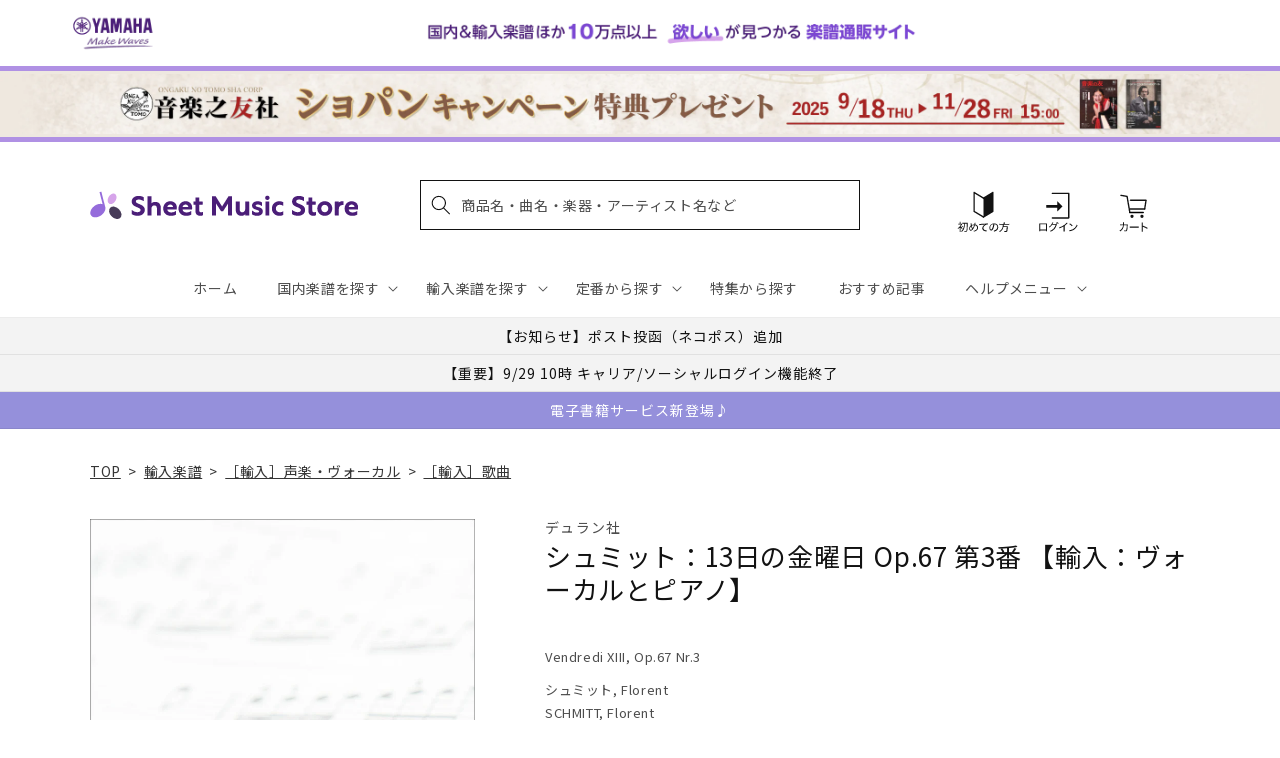

--- FILE ---
content_type: text/css
request_url: https://sheetmusic.jp.yamaha.com/cdn/shop/t/36/assets/base-custom.css?v=131297297949187365031757293504
body_size: 298
content:
.pc{display:block!important}.sp{display:none!important}@media screen and (max-width: 750px){.pc{display:none!important}.sp{display:block!important}}.header__icon,.header__icon--item .icon,.header__icon--account .icon,.header__icon--menu .icon-hamburger,.header__icon--cart .icon{width:7.5rem;height:6rem}@media screen and (max-width: 750px){.header__icon,.header__icon--item .icon,.header__icon--account .icon,.header__icon--menu .icon-hamburger,.header__icon--cart .icon{width:5rem;height:5rem}}.cart-count-bubble{top:1.5rem;right:1.5rem}@media screen and (max-width: 750px){.cart-count-bubble{top:1rem;right:.7rem}}@media screen and (min-width: 990px){.header__inline-menu{justify-content:center}.header__search summary{height:5rem}.add-header__menu-item{padding:2rem 1.2rem}}@media screen and (min-width: 1060px){.add-header__menu-item{padding:2rem}}.collection.page-width{padding:0 1.5rem}.collection .caption-with-letter-spacing{display:-webkit-box;-webkit-box-orient:vertical;-webkit-line-clamp:3;overflow:hidden;letter-spacing:.06em}.collection .link{text-decoration:none;position:relative}.collection .link .icon.icon-caret{height:.7rem;transform:rotate(-90deg);vertical-align:middle}.collection .underlined-link{transition:opacity ease .1s}.collection .card-information__text{min-height:55px}.collection .card-information__text .full-unstyled-link{display:-webkit-box;overflow:hidden;-webkit-box-orient:vertical;-webkit-line-clamp:3;font-size:1.3rem;letter-spacing:.06em}.collection .media>img{object-fit:contain}.collection .slider-button.slider-button--prev{position:absolute;top:40%;left:0;transform:translateY(-50%);color:#fff;background:#7e8cd8;width:32px;height:54px;z-index:1;border-radius:0 5px 5px 0;box-shadow:0 1px 3px #0000001a,0 1px 2px #0000000f;opacity:.9;transition:opacity .15s ease-in-out}.collection .slider-button.slider-button--prev[disabled]{opacity:.4}.collection .slider-button.slider-button--next{position:absolute;top:40%;right:0;transform:translateY(-50%);color:#fff;background:#7e8cd8;width:32px;height:54px;z-index:1;border-radius:5px 0 0 5px;box-shadow:0 1px 3px #0000001a,0 1px 2px #0000000f;opacity:.9;transition:opacity .15s ease-in-out}.collection .slider-button.slider-button--next[disabled]{opacity:.4}.collection .slider-button[disabled] .icon{color:#fff}.collection .slider-button:not([disabled]):hover{color:#fff;opacity:1}.slider-button--next:not([disabled]):hover .icon{transform:rotate(-90deg) scale(1)!important}.collection .slider-counter{display:none}.collection .grid{margin-left:0!important}.collection .card-information__wrapper>.price{color:#ef596b;font-weight:500;letter-spacing:.06em}.collection .grid__item{border:1px solid #eee;padding:1rem 1rem 2rem!important;width:40%!important;max-width:initial}.collection .grid--peek .grid__item:first-of-type{padding-left:.5rem}.collection .card--outline:not(.card--soft){border:none}.collection .card__media-full-spacer{padding:1rem}.multicolumn .slider-buttons.no-js-hidden,.blog .slider-buttons.no-js-hidden{display:flex!important}@media screen and (min-width: 750px){.collection.page-width{padding:0 5rem}.collection .underlined-link:hover{opacity:.6}.collection .grid__item{width:calc(25% - 3.5rem)!important;padding-bottom:2rem!important}.collection .slider{position:relative;flex-wrap:inherit;overflow-x:auto;scroll-snap-type:x mandatory;scroll-behavior:smooth;scroll-padding-left:1.5rem;column-gap:1.7rem;-webkit-overflow-scrolling:touch}.collection .card-wrapper .card-information{padding:0}.multicolumn .slider-buttons.no-js-hidden,.blog .slider-buttons.no-js-hidden{display:none!important}}.slider-buttons.no-js-hidden.quick-add-hidden.small-hide{display:none!important}@media screen and (min-width: 990px){.collection .grid__item{width:calc(20% - 2rem)!important}.slider-buttons{display:block!important}.collection .slider{position:relative;flex-wrap:inherit;overflow-x:auto;scroll-snap-type:x mandatory;scroll-behavior:smooth;scroll-padding-left:1.5rem;column-gap:2.5rem;-webkit-overflow-scrolling:touch}}.slider-buttons.no-js-hidden{display:none!important}.collection .slider-buttons.small-hide.no-js-hidden{display:block!important}@media screen and (max-width: 750px){input[type=checkbox]{-webkit-transform:scale(1.3)}}.product__media-wrapper .thumbnail-list__item .thumbnail__badge{position:absolute}.product:not(.product--small) .thumbnail__badge{height:3rem;width:3rem;right:3px;bottom:3px}span.thumbnail__badge.c_thumbnail__badge{background-color:unset;border:none}@media screen and (max-width: 750px){.product:not(.product--small) .thumbnail__badge.c_thumbnail__badge{right:-1px;bottom:-1px}}
/*# sourceMappingURL=/cdn/shop/t/36/assets/base-custom.css.map?v=131297297949187365031757293504 */


--- FILE ---
content_type: text/css
request_url: https://cdn.shopify.com/extensions/019a3334-9df0-7d08-bc32-06ed912289ee/ruffruff-pre-order-168/assets/ruffruff-pre-order.css
body_size: 1651
content:
._root_1uj7g_1{display:inline-flex;flex-direction:column;width:auto;height:auto;margin:0;padding:0;background:none;border:none;border-radius:unset;box-shadow:none;overflow:hidden;white-space:pre-wrap}._hidden_1uj7g_16,._hidden_12y5h_1{display:none;width:0;height:0}._hidden_y4e3p_1{display:none!important;visibility:hidden!important;width:0!important;height:0!important;min-width:0!important;min-height:0!important;margin:0!important;border:none!important}._root_rlhvx_1{position:relative!important;display:flex!important;align-items:center!important;align-self:flex-end!important;width:auto!important;max-width:none!important;min-width:12px!important;height:16px!important;max-height:none!important;min-height:16px!important;margin:0!important;background:none!important;border:none!important;box-shadow:none!important;visibility:visible!important}p+._root_rlhvx_1{margin:16px 0 0!important}._image_rlhvx_23{position:relative!important;display:block!important;width:12px!important;max-width:none!important;min-width:auto!important;height:12px!important;max-height:none!important;min-height:12px!important;margin:0!important;padding:0!important;background:none!important;border:none!important;border-radius:unset!important;box-shadow:none!important;visibility:visible!important}._text_rlhvx_41{position:relative!important;display:block!important;width:auto!important;max-width:none!important;min-width:auto!important;height:16px!important;max-height:none!important;min-height:16px!important;margin:0 0 0 3px!important;padding:0!important;line-height:120%!important;color:#868686!important;font-size:12px!important;font-weight:400!important;text-decoration:none!important;background:none!important;border:none!important;box-shadow:none!important;visibility:visible!important}._clone_1yeq6_1{visibility:inherit}._hide_1yeq6_5{display:none!important;visibility:hidden!important;width:0!important;height:0!important;min-width:0!important;min-height:0!important;margin:0!important;border:none!important}._modal_1lshm_1{display:none}._modal_1lshm_1._open_1lshm_5{display:block}._overlay_1lshm_9{position:fixed;top:0;left:0;right:0;bottom:0;background-color:#38383880;display:flex;justify-content:center;align-items:center;will-change:opacity;z-index:2147483646}._container_1lshm_23{position:relative;background-color:#fff;width:100%;height:auto;max-width:600px;max-height:100vh;overflow-y:auto;will-change:transform;z-index:2147483647}@keyframes _fadeIn_1lshm_1{0%{opacity:0}to{opacity:1}}@keyframes _fadeOut_1lshm_1{0%{opacity:1}to{opacity:0}}@keyframes _slideIn_1lshm_1{0%{transform:translateY(15%)}to{transform:translateY(0)}}@keyframes _slideOut_1lshm_1{0%{transform:translateY(0)}to{transform:translateY(-10%)}}._modal_1lshm_1[aria-hidden=false] ._overlay_1lshm_9{animation:_fadeIn_1lshm_1 .3s cubic-bezier(0,0,.2,1)}._modal_1lshm_1[aria-hidden=true] ._overlay_1lshm_9{animation:_fadeOut_1lshm_1 .3s cubic-bezier(0,0,.2,1)}._modal_1lshm_1[aria-hidden=false] ._container_1lshm_23{animation:_slideIn_1lshm_1 .3s cubic-bezier(0,0,.2,1)}._modal_1lshm_1[aria-hidden=true] ._container_1lshm_23{animation:_slideOut_1lshm_1 .3s cubic-bezier(0,0,.2,1)}._closeButton_19vnp_1{position:absolute!important;top:10px;right:12px;z-index:2!important;width:32px!important;min-width:32px!important;height:32px!important;min-height:32px!important;display:flex!important;align-items:center!important;justify-content:center!important;-webkit-appearance:auto!important;-moz-appearance:auto!important;appearance:auto!important;margin:0!important;padding:0!important;background-color:#fff!important;color:#1212128c!important;border:none!important;border-radius:50%!important;cursor:pointer!important}@media screen and (max-width: 600px){._closeButton_19vnp_1{right:10px}}._closeIcon_19vnp_29{width:14px!important;height:auto!important}._contents_17pol_1{width:100%;height:auto;display:flex;flex-direction:column;z-index:1;padding:16px}._title_17pol_10{display:flex;align-items:center;justify-content:flex-start;flex-wrap:wrap;margin:0 32px 0 0;font-weight:500;font-size:16px;line-height:1.25;color:#121212;white-space:pre-wrap}._content_17pol_1{margin:0;font-weight:400;font-size:15px;line-height:150%;color:#121212;overflow:hidden;display:-webkit-box;-webkit-box-orient:vertical;-webkit-line-clamp:3;line-clamp:3;white-space:pre-wrap}._title_17pol_10+._content_17pol_1{margin-top:12px}._contents_17pol_1>small{margin:16px 0 0!important}._emailField_1g0ro_1{position:relative;display:block;width:100%;display:flex;transition:box-shadow .1s ease}._emailField_1g0ro_1:before{pointer-events:none;content:"";position:absolute;top:0;right:0;bottom:0;left:0;border-radius:0;box-shadow:0 4px 5px #12121200;z-index:-1}._emailField_1g0ro_1:after{pointer-events:none;content:"";position:absolute;top:1px;right:1px;bottom:1px;left:1px;border:1px solid transparent;border-radius:0;box-shadow:0 0 0 1px #1212128c;transition:box-shadow .1s ease;z-index:1}._emailInput_1g0ro_37{width:100%;height:45px;margin:1px!important;padding:15px;line-height:24px;flex-grow:1;text-align:left;transition:box-shadow .1s ease;-webkit-appearance:none;-moz-appearance:none;appearance:none;background-color:#fff;color:#121212;font-size:16px;font-weight:400;letter-spacing:.4px;border-radius:0;position:relative;border:0}._emailInput_1g0ro_37::placeholder{opacity:0!important}._emailInput_1g0ro_37:focus,._emailInput_1g0ro_37:not(:placeholder-shown),._emailInput_1g0ro_37:-webkit-autofill{padding:22px 20px 8px}._emailInput_1g0ro_37:focus,._emailInput_1g0ro_37:focus-visible{box-shadow:0 0 0 2px #121212!important;outline:0;border-radius:0}._emailLabel_1g0ro_74{font-size:16px;font-weight:400;left:21px;top:11px;margin:0;pointer-events:none;position:absolute;transition:top .1s ease,font-size .1s ease;color:#121212bf;letter-spacing:1px;line-height:1.5}._emailInput_1g0ro_37:focus~._emailLabel_1g0ro_74,._emailInput_1g0ro_37:not(:placeholder-shown)~._emailLabel_1g0ro_74,._emailInput_1g0ro_37:-webkit-autofill~._emailLabel_1g0ro_74{font-size:10px;top:6px;letter-spacing:.4px}._submitButton_1g0ro_96{position:absolute;display:flex;align-items:center;justify-content:center;width:44px;height:47px;top:0;right:1px;text-align:center;margin:0;padding:0;color:currentColor;background-color:inherit;border:0;overflow:hidden;cursor:pointer;z-index:2}._submitButton_1g0ro_96:focus-visible{background-color:#fff;box-shadow:#fff 0 0 0 3px,#121212 0 0 0 4px}._submitIcon_1g0ro_122{width:15px;height:25px}._errorMessage_yiukf_1{display:flex;flex-direction:row;align-items:center;justify-content:flex-start;width:auto;height:14px;line-height:14px;margin:20px 0 0;color:#121212;letter-spacing:.6px;font-size:14px;font-weight:400}._errorIcon_yiukf_16{width:13px;height:13px;margin-right:4px}._form_1gp89_1{width:100%;height:auto;margin-top:20px;display:flex;flex-direction:column}._successMessage_160ow_1{display:flex;flex-direction:row;align-items:center;justify-content:flex-start;width:auto;height:14px;line-height:14px;margin:20px 0 0;color:#121212;letter-spacing:.6px;font-size:14px;font-weight:400}._successIcon_160ow_16{width:13px;height:13px;margin-right:4px}._hidden_1vybz_1{display:none!important}._hidden-shopify-payment-button_1isbt_1 .shopify-payment-button{display:none!important;visibility:hidden!important;width:0!important;height:0!important;min-width:0!important;min-height:0!important;margin:0!important;border:none!important}._root_1fb3b_1{width:0!important;height:0!important;display:none!important;visibility:hidden!important}.collection-grid ._root_4hg12_2,product-sticky-form ._root_4hg12_2,shop-the-look-desktop-carousel ._root_4hg12_2,.product-collection ._root_4hg12_2,.collection-products ._root_4hg12_2,.home-products ._root_4hg12_2,.related-products ._root_4hg12_2,.product-list ._root_4hg12_2,li ._root_4hg12_2{display:none!important;visibility:hidden!important;width:0!important;height:0!important;min-width:0!important;min-height:0!important}._root_4hg12_2{display:flex!important;flex-direction:column!important;width:100%!important;height:auto!important;margin:16px 0!important;padding:0!important;background:none!important;border:none!important;border-radius:unset!important;box-shadow:none!important;overflow:hidden!important}._message_4hg12_38{width:100%!important;height:auto!important;line-height:140%!important;margin:0!important;padding:0!important;font-size:15px!important;font-weight:400!important;text-align:left!important;background:none!important;border:none!important;border-radius:unset!important;box-shadow:none!important;text-decoration:none!important;white-space:pre-wrap!important;overflow:hidden!important}._root_13288_1{position:relative!important;display:flex!important;flex-direction:row!important;align-items:center!important;justify-content:space-between!important;width:100%!important;height:auto!important;margin:0!important;padding:12px 16px!important;background:none!important;border:1px solid!important;border-radius:unset!important;box-shadow:none!important;overflow:hidden!important;visibility:visible!important}._nameAndDescription_13288_19{position:relative!important;display:block!important;width:auto!important;height:auto!important;margin:0!important;padding:0!important;text-decoration:none!important;background:none!important;border:none!important;border-radius:unset!important;box-shadow:none!important;overflow:hidden!important;visibility:visible!important}._name_13288_19{position:relative!important;display:block!important;width:auto!important;height:18px!important;line-height:120%!important;margin:0!important;padding:0!important;font-size:15px!important;font-weight:400!important;text-decoration:none!important;text-align:left!important;background:none!important;border:none!important;border-radius:unset!important;box-shadow:none!important;overflow:hidden!important;visibility:visible!important}._description_13288_55{position:relative!important;display:block!important;width:auto!important;height:15px!important;line-height:140%!important;margin:2px 0 0!important;padding:0!important;font-size:12px!important;font-weight:400!important;text-align:left!important;text-decoration:none!important;background:none!important;border:none!important;border-radius:unset!important;box-shadow:none!important;overflow:hidden!important;white-space:pre-wrap!important;visibility:visible!important}._price_13288_76{position:relative!important;flex:0 0 auto!important;display:block!important;width:auto!important;height:18px!important;line-height:120%!important;margin:0 0 0 8px!important;padding:0!important;font-size:15px!important;font-weight:400!important;text-align:left!important;text-decoration:none!important;background:none!important;border:none!important;border-radius:unset!important;box-shadow:none!important;overflow:hidden!important;visibility:visible!important}.collection-grid ._root_t0d45_2,product-sticky-form ._root_t0d45_2,.product-collection ._root_t0d45_2,.collection-products ._root_t0d45_2,.home-products ._root_t0d45_2,.related-products ._root_t0d45_2,.product-list ._root_t0d45_2,li ._root_t0d45_2{display:none!important;visibility:hidden!important;width:0!important;height:0!important;min-width:0!important;min-height:0!important}._root_t0d45_2{position:relative!important;display:flex!important;flex-direction:column!important;align-items:flex-start!important;width:100%!important;height:auto!important;margin:24px 0!important;padding:0!important;background:none!important;border:none!important;border-radius:unset!important;box-shadow:none!important;overflow:hidden!important;visibility:visible!important}._customize_hg5bh_1:before,._customize_hg5bh_1:after{background:none!important}._customize_hg5bh_1{background-image:none!important}._root_x8wbg_1{cursor:pointer!important;pointer-events:auto!important}._disabled_1llo5_1{box-shadow:none!important;cursor:auto!important;pointer-events:none!important;visibility:visible!important}._hide_1llo5_8{display:none!important;visibility:hidden!important;width:0!important;height:0!important;min-width:0!important;min-height:0!important;margin:0!important;border:none!important}._showForAtlantic_1llo5_19 .product-card-interaction-addtocart-available{display:flex;justify-content:center}


--- FILE ---
content_type: text/css
request_url: https://sheetmusic.jp.yamaha.com/cdn/shop/t/36/assets/component-price.css?v=75918174469073380641701923421
body_size: -216
content:
.price{align-items:center;display:flex;flex-direction:row;flex-wrap:wrap;font-size:1.6rem;letter-spacing:.1rem;line-height:calc(1 + .5 / var(--font-body-scale));color:rgb(var(--color-foreground))}.price.price--unavailable{visibility:hidden}.price--end{justify-content:flex-end}.price .price-item{margin:0 1rem 0 0}.price:not(.price--show-badge) .price-item--last:last-of-type{margin:0}@media screen and (min-width: 750px){.price{margin-bottom:0}}.custom-price-text-color{color:var(--price-color)}.custom-price-text-weight{font-weight:var(--price-font-weight)}.custom-price-text-size{font-size:var(--price-font-size-desktop)!important}@media screen and (max-width: 749px){.custom-price-text-size{font-size:var(--price-font-size-phone)!important}}.price--large{font-size:1.6rem;line-height:calc(1 + .5 / var(--font-body-scale));letter-spacing:.13rem}.custom-price-text-tax-size{font-size:var(--tax-font-size-phone)!important}@media screen and (min-width: 750px){.price--large{font-size:1.8rem}.custom-price-text-tax-size{font-size:var(--tax-font-size-desktop)!important}}.price--sold-out .price__availability,.price__regular{display:block}.price__sale,.price__availability,.price .price__badge-sale,.price .price__badge-sold-out,.price--on-sale .price__regular,.price--on-sale .price__availability{display:none}.price--sold-out .price__badge-sold-out,.price--on-sale .price__badge-sale{display:inline-flex}.price--on-sale .price__sale{display:flex;flex-direction:row;flex-wrap:wrap}.price--center{display:flex;justify-content:center}.price--on-sale .price-item--regular{text-decoration:line-through;color:rgba(var(--color-foreground),.75);font-size:1.3rem}.unit-price{display:block;font-size:1.1rem;letter-spacing:.04rem;line-height:calc(1 + .2 / var(--font-body-scale));margin-top:.2rem;text-transform:uppercase;color:rgba(var(--color-foreground),.7)}
/*# sourceMappingURL=/cdn/shop/t/36/assets/component-price.css.map?v=75918174469073380641701923421 */


--- FILE ---
content_type: text/css
request_url: https://sheetmusic.jp.yamaha.com/cdn/shop/t/36/assets/section-multicolumn.css?v=150779213127315221641731460528
body_size: 267
content:
.multicolumn .title{margin:0}.multicolumn.no-heading .title{display:none}@media screen and (max-width: 749px){.multicolumn-list h3{font-size:15px}.multicolumn-card__info p{font-size:12px}.background-none .multicolumn-list:not(.slider) .center .multicolumn-card__info{padding-left:0;padding-right:0}.multicolumn.no-heading.background-secondary{padding-top:5rem}}@media screen and (min-width: 750px){.multicolumn.no-heading:not(.background-secondary){margin-top:calc(6rem + var(--page-width-margin))}}.multicolumn.background-secondary .title-wrapper-with-link{margin-top:0}@media screen and (max-width: 749px){.multicolumn .title-wrapper-with-link{margin-bottom:3rem}}.multicolumn-card__image-wrapper--third-width{width:33%}.multicolumn-card__image-wrapper--half-width{width:50%}.multicolumn-list__item.center .multicolumn-card__image-wrapper:not(.multicolumn-card__image-wrapper--full-width),.multicolumn-list__item:only-child{margin-left:auto;margin-right:auto}.multicolumn .button{margin-top:1.5rem}@media screen and (min-width: 750px){.multicolumn .button{margin-top:4rem}}.multicolumn-list{margin-bottom:0;padding:0}.multicolumn-list__item:only-child{max-width:72rem}.multicolumn:not(.background-none) .multicolumn-card{background:rgba(var(--color-foreground),.04);height:100%}.multicolumn.background-secondary .multicolumn-card{background:rgb(var(--color-background))}.multicolumn.background-secondary{padding:4rem 0 5rem}@media screen and (min-width: 750px){.multicolumn.background-secondary{padding:calc(4rem + var(--page-width-margin)) 0 calc(5rem + var(--page-width-margin))}}@media screen and (max-width: 749px){.multicolumn.background-secondary .slider-buttons{margin-bottom:-2rem}}.multicolumn:not(.background-secondary){margin:5rem 0}@media screen and (min-width: 750px){.multicolumn:not(.background-secondary){margin:calc(5rem + var(--page-width-margin)) 0}}.multicolumn-list h3{line-height:calc(1 + .5/max(1,var(--font-heading-scale)))}.multicolumn-list h3,.multicolumn-list p{margin:0}.multicolumn-card-spacing{padding-top:2.5rem;margin-left:2.5rem;margin-right:2.5rem}.multicolumn-card__info>:nth-child(2){margin-top:1rem}.multicolumn-list__item.center .media--adapt,.multicolumn-list__item .media--adapt img{width:auto}.multicolumn-list__item.center .media--adapt img{left:50%;transform:translate(-50%)}@media screen and (max-width: 749px){.multicolumn .page-width{padding:0}.multicolumn-list{margin:0;width:100%}.multicolumn-list__item{margin:0 0 1rem;padding:0}.multicolumn-list:not(.slider){padding-left:1.5rem;padding-right:1.5rem}.multicolumn-list.slider .multicolumn-list__item{width:calc(100% - 3rem)}.multicolumn-list.slider .multicolumn-list__item+.multicolumn-list__item{padding-left:.5rem}}@media screen and (min-width: 750px){.multicolumn-list.slider,.multicolumn-list.grid--4-col-desktop{padding:0}.multicolumn-list__item,.grid--4-col-desktop .multicolumn-list__item{padding-bottom:0}.grid--2-col-tablet .multicolumn-list__item{margin-top:1rem;max-width:50%}.background-none .grid--2-col-tablet .multicolumn-list__item{margin-top:4rem}.grid--2-col-tablet .multicolumn-list__item:nth-of-type(-n+2){margin-top:0}}@media screen and (min-width: 990px){.grid--2-col-tablet.grid--4-col-desktop .multicolumn-list__item{max-width:25%}.grid--2-col-tablet.grid--4-col-desktop .multicolumn-list__item:nth-of-type(-n+4){margin-top:0}}.background-none .multicolumn-card-spacing{padding:0;margin:0}.multicolumn-card__info{padding:2.5rem}.background-none .multicolumn-card__info{padding-top:0;padding-left:0;padding-right:0}.background-none .slider .multicolumn-card__info{padding-bottom:0}.background-none .multicolumn-card__image-wrapper+.multicolumn-card__info{padding-top:2.5rem}.background-none .slider .multicolumn-card__info{padding-left:.5rem}.background-none .slider .multicolumn-card__image-wrapper+.multicolumn-card__info{padding-left:1.5rem}.background-none .multicolumn-list:not(.slider) .center .multicolumn-card__info{padding-left:2.5rem;padding-right:2.5rem}@media screen and (min-width: 750px){.background-none .multicolumn-card__image-wrapper{margin-left:1.5rem;margin-right:1.5rem}.background-none .multicolumn-list .multicolumn-card__info,.background-none .multicolumn-list:not(.slider) .center .multicolumn-card__info{padding-left:1.5rem;padding-right:1.5rem}}.multicolumn-card__info .link{text-decoration:none;font-size:inherit;margin-top:1.5rem}.multicolumn-card__info .icon-wrap{margin-left:.8rem;white-space:nowrap}.multicolumn-list__item.center .media--adapt img{object-fit:contain!important}.background-none .multicolumn-card__image-wrapper+.multicolumn-card__info{padding-top:1.5rem}@media screen and (min-width: 750px){.background-none .grid--2-col-tablet .multicolumn-list__item{margin-top:2rem}}@media screen and (max-width: 749px){.multicolumn-list__item .media.media--transparent.media--adapt{height:26vw;width:100%}a.link.c_multicolumn-link .media.media--transparent.media--adapt{height:100%}.background-none .multicolumn-list:not(.slider) .center .multicolumn-card__info{padding-left:.5rem;padding-right:.5rem}.background-none .slider .multicolumn-card__info{padding-bottom:1rem}.multicolumn.background-none .slider.slider--mobile{margin-bottom:0rem}}.c_multicolumn-link .multicolumn-card__info{padding-top:.5rem!important;line-height:1.5;padding-bottom:2.5rem!important}@media screen and (min-width: 750px){a.link.c_multicolumn-link .media.media--transparent.media--adapt{height:16vw}.background-none .multicolumn-list .multicolumn-card__info,.background-none .multicolumn-list:not(.slider) .center .multicolumn-card__info{padding-left:.5rem;padding-right:.5rem}}@media screen and (min-width:1400px){a.link.c_multicolumn-link .media.media--transparent.media--adapt{height:200px}}
/*# sourceMappingURL=/cdn/shop/t/36/assets/section-multicolumn.css.map?v=150779213127315221641731460528 */


--- FILE ---
content_type: text/javascript
request_url: https://limits.minmaxify.com/yamahasms.myshopify.com?v=137b&r=20250911061346
body_size: 6337
content:
!function(t){if(!t.minMaxify&&-1==location.href.indexOf("checkout.shopify")){var e=t.minMaxifyContext||{},n=t.minMaxify={shop:"yamahasms.myshopify.com",cart:null,cartLoadTryCount:0,customer:e.customer,feedback:function(t){if(0!=a.search(/\/(account|password|checkouts|cache|pages|\d+\/)/)){var e=new XMLHttpRequest;e.open("POST","https://app.minmaxify.com/report"),e.send(location.protocol+"//"+n.shop+a+"\n"+t)}},guarded:function(t,e){return function(){try{var a=e&&e.apply(this,arguments),i=t.apply(this,arguments);return e?i||a:i}catch(t){console.error(t);var r=t.toString();-1==r.indexOf("Maximum call stack")&&n.feedback("ex\n"+(t.stack||"")+"\n"+r)}}}},a=t.location.pathname;n.guarded((function(){var e,i,r,o,c,s=t.jQuery,u=t.document,d={btnCheckout:"[name=checkout],[href='/checkout'],[type=submit][value=Checkout],[onclick='window.location\\=\\'\\/checkout\\''],form[action='/checkout'] [type=submit],.checkout_button,form[action='/cart'] [type=submit].button-cart-custom,.btn-checkout,.checkout-btn,.button-checkout,.rebuy-cart__checkout-button,.gokwik-checkout,.tdf_btn_ck",lblCheckout:"[name=checkout]",btnCartQtyAdjust:".cart-item-decrease,.cart-item-increase,.js--qty-adjuster,.js-qty__adjust,.minmaxify-quantity-button,.numberUpDown > *,.cart-item button.adjust,.cart-wrapper .quantity-selector__button,.cart .product-qty > .items,.cart__row [type=button],.cart-item-quantity button.adjust,.cart_items .js-change-quantity,.ajaxcart__qty-adjust,.cart-table-quantity button",divCheckout:".additional-checkout-buttons,.dynamic-checkout__content,.cart__additional_checkout,.additional_checkout_buttons,.paypal-button-context-iframe,.additional-checkout-button--apple-pay,.additional-checkout-button--google-pay",divDynaCheckout:"div.shopify-payment-button,.shopify-payment-button > div,#gokwik-buy-now",fldMin:"",fldQty:"input[name=quantity]",fldCartQty:"input[name^='updates['],.cart__qty-input,[data-cart-item-quantity]",btnCartDrawer:"a[href='/cart'],.js-drawer-open-right",btnUpdate:"[type=submit][name=update],.cart .btn-update"},l=0,m={name:""},p=2e4,f={NOT_VALID_MSG:"ご注文不可",CART_UPDATE_MSG:"Cart needs to be updated",CART_AUTO_UPDATE:"Quantities have been changed, press OK to validate the cart.",CART_UPDATE_MSG2:'Cart contents have changed, you must click "Update cart" before proceeding.',VERIFYING_MSG:"Verifying",VERIFYING_EXPANDED:"Please wait while we verify your cart.",PREVENT_CART_UPD_MSG:"\n\n"},y="/";function h(){return(new Date).getTime()}Object.assign;function g(t,e){try{setTimeout(t,e||0)}catch(n){e||t()}}function v(t){return t?"string"==typeof t?u.querySelectorAll(t):t.nodeType?[t]:t:[]}function x(t,e){var n,a=v(t);if(a&&e)for(n=0;n<a.length;++n)e(a[n]);return a}function b(t,e){var n=t&&u.querySelector(t);if(n)return e?"string"==typeof e?n[e]:e(n):n}function k(t,e){if(s)return s(t).trigger(e);x(t,(function(t){t[e]()}))}function _(t,e,n){try{if(s)return s(t).on(e,n)}catch(t){}x(t,(function(t){t.addEventListener(e,n)}))}function w(t,e){try{var n=u.createElement("template");n.innerHTML=t;var a=n.content.childNodes;if(a){if(!e)return a[0];for(;a.length;)e.appendChild(a[0]);return 1}}catch(t){console.error(t)}}function C(t){var e=t.target;try{return(e.closest||e.matches).bind(e)}catch(t){}}function M(){}n.showMessage=function(t){if(D())return(n.closePopup||M)(),!0;var e=P.messages||P.getMessages();if(++l,t&&(n.prevented=h()),!n.showPopup||!n.showPopup(e[0],e.slice(1))){for(var a="",i=0;i<e.length;++i)a+=e[i]+"\n";alert(a),r&&k(d.btnUpdate,"click")}return t&&(t.stopImmediatePropagation&&t.stopImmediatePropagation(),t.stopPropagation&&t.stopPropagation(),t.preventDefault&&t.preventDefault()),!1};var T="top: 0; left: 0; width: 100%; height: 100%; position: fixed;",E=".minmaxify-p-bg {"+T+" z-index: 2147483641; overflow: hidden; background: #0B0B0BCC; opacity: 0.2;} .minmaxify-p-bg.minmaxify-a {transition: opacity 0.15s ease-out; opacity: 1; display: block;} .minmaxify-p-wrap {"+T+' display: table; z-index: 2147483642; outline: none !important; pointer-events: none;} .minmaxify-p-wrap > div {display: table-cell; vertical-align: middle;} .minmaxify-dlg {padding:0px; margin:auto; border: 0px;} .minmaxify-dlg::backdrop {background:#0B0B0BBB;} .minmaxify-p {opacity: .5; color: black; background-color: white; padding: 18px; max-width: 500px; margin: 18px auto; width: calc(100% - 36px); pointer-events: auto; border: solid white 1px; overflow: auto; max-height: 95vh;} dialog > .minmaxify-p {margin:auto; width:100%;} .minmaxify-p.minmaxify-a {opacity: 1; transition: all 0.25s ease-in; border-width: 0px;} .minmaxify-ok {display: inline-block; padding: 8px 20px; margin: 0; line-height: 1.42; text-decoration: none; text-align: center; vertical-align: middle; white-space: nowrap; border: 1px solid transparent; border-radius: 2px; font-family: "Montserrat","Helvetica Neue",sans-serif; font-weight: 400;font-size: 14px;text-transform: uppercase;transition:background-color 0.2s ease-out;background-color: #528ec1; color: white; min-width: unset;} .minmaxify-ok:after {content: "OK";} .minmaxify-close {font-style: normal; font-size: 28px; font-family: monospace; overflow: visible; background: transparent; border: 0; appearance: none; display: block; outline: none; padding: 0px; box-shadow: none; margin: -10px -5px 0 0; opacity: .65;} .minmaxify-p button {user-select: none; cursor: pointer; float:right; width: unset;} .minmaxify-close:hover, .minmaxify-close:focus {opacity: 1;} .minmaxify-p ul {padding-left: 2rem; margin-bottom: 2rem;}';function L(t){if(f.locales){var e=(f.locales[n.locale]||{})[t];if(void 0!==e)return e}return f[t]}var S,O={messages:[L("VERIFYING_EXPANDED")],equalTo:function(t){return this===t}},P=O;function q(t){return e?e.getItemLimits(n,t):{}}function A(){return e}function D(){return P.isOk&&!r&&A()||"force"==P.isOk||i}function j(){location.pathname!=a&&(a=location.pathname);try{if(A()&&!i){!function(){var t=n.cart&&n.cart.items;if(!t)return;x(d.fldCartQty,(function(e){for(var n=0;n<t.length;++n){var a=t[n],i=e.dataset;if(a.key==i.lineId||e.id&&-1!=e.id.search(new RegExp("updates(_large)?_"+a.id,"i"))||(i.cartLine||i.index)==n+1){var r=q(a);r.min>1&&!r.combine&&(e.min=r.min),r.max&&(e.max=r.max),r.multiple&&!r.combine&&(e.step=r.multiple);break}}}))}(),x(d.divDynaCheckout,(function(t){t.style.display="none"}));var e=function(e){var n,i;if(!n){if(!i)try{i=decodeURIComponent(a||location.href||"")}catch(t){i=""}if(!((i=i.split("/")).length>2&&"products"==i[i.length-2]))return;n=i[i.length-1]}var r=(t.ShopifyAnalytics||{}).meta||{},o={handle:n,sku:""},c=r.product,s=r.selectedVariantId;if(!c){var u=b("#ProductJson-product-template");if(u)try{c=u._product||JSON.parse(u.dataset.product||u.textContent)}catch(t){}}if(c){o.product_description=c.description,o.product_type=c.type,o.vendor=c.vendor,o.price=c.price,o.product_title=c.title,o.product_id=c.id;var d=c.variants||[],l=d.length;if(s||1==l)for(var m=0;m<l;++m){var p=d[m];if(1==l||p.id==s){o.variant_title=p.public_title,o.sku=p.sku,o.grams=p.weight,o.price=p.price||c.price,o.variant_id=p.id,o.name=p.name,o.product_title||(o.product_title=p.name);break}}}return o}();if(e){var r=b(d.fldQty);!function(e,n){function a(t,e){if(arguments.length<2)return n.getAttribute(t);null==e?n.removeAttribute(t):n.setAttribute(t,e)}var i=e.max||void 0,r=e.multiple,o=e.min;if((t.minmaxifyDisplayProductLimit||M)(e),n){var c=a("mm-max"),s=a("mm-step"),u=a("mm-min"),d=parseInt(n.max),l=parseInt(n.step),m=parseInt(n.min);stockMax=parseInt(a("mm-stock-max")),val=parseInt(n.value),(o!=u||o>m)&&((u?val==u||val==m:!val||val<o)&&(n.value=o),!e.combine&&o>1?a("min",o):u&&a("min",1),a("mm-min",o)),isNaN(stockMax)&&!c&&(stockMax=parseInt(a("data-max-quantity")||a("max")),a("mm-stock-max",stockMax)),!isNaN(stockMax)&&i&&i>stockMax&&(i=stockMax),(i!=c||isNaN(d)||d>i)&&(i?a("max",i):c&&a("max",null),a("mm-max",i)),(r!=s||r>1&&l!=r)&&(e.combine?s&&a("step",null):a("step",r),a("mm-step",r))}}(q(e),r)}}}catch(t){console.error(t)}return N(),U(),!0}function N(t,e,n){x(d.lblCheckout,(function(a){var i=null===t?a.minMaxifySavedLabel:t;a.minMaxifySavedLabel||(a.minMaxifySavedLabel=a.value||(a.innerText||a.textContent||"").trim()),void 0!==i&&(a.value=i,a.textContent&&!a.childElementCount&&(a.textContent=i));var r=a.classList;r&&e&&r.add(e),r&&n&&r.remove(n)}))}function I(t){"start"==t?(N(L("VERIFYING_MSG"),"btn--loading"),o||(o=h(),p&&g((function(){o&&h()-o>=p&&(P={isOk:"force"},I("stop"))}),p))):"stop"==t?(N(P.isOk?null:L("NOT_VALID_MSG"),0,"btn--loading"),o=0,(n.popupShown||M)()&&g(n.showMessage)):"changed"==t&&N(L("CART_UPDATE_MSG")),U()}function U(){x(d.divCheckout,(function(t){var e=t.style;D()?t.mm_hidden&&(e.display=t.mm_hidden,t.mm_hidden=!1):"none"!=e.display&&(t.mm_hidden=e.display||"block",e.display="none")})),(t.minmaxifyDisplayCartLimits||M)(!i&&P,r)}function R(t){var e=C(t);if(e){if(e(d.btnCheckout))return n.showMessage(t);e(d.btnCartQtyAdjust)&&n.onChange(t)}}function G(a){null==n.cart&&(n.cart=(t.Shopify||{}).cart||null);var i=n.cart&&n.cart.item_count&&(a||!l&&B());(j()||i||a)&&(A()&&n.cart?(P=e.validateCart(n),I("stop"),i&&(S&&!P.isOk&&!P.equalTo(S)&&u.body?n.showMessage():!l&&B()&&g(n.showMessage,100)),S=P):(P=O,I("start"),n.cart||H()))}function B(){let t=a.length-5;return t<4&&a.indexOf("/cart")==t}function V(t,e,a,i){if(e&&"function"==typeof e.search&&4==t.readyState&&"blob"!=t.responseType){var o,c;try{if(200!=t.status)"POST"==a&&-1!=e.search(/\/cart(\/update|\/change|\/clear|\.js)/)&&(422==t.status?H():r&&(r=!1,G()));else{if("GET"==a&&-1!=e.search(/\/cart($|\.js|\.json|\?view=)/)&&-1==e.search(/\d\d\d/))return;var s=(o=t.response||t.responseText||"").indexOf&&o.indexOf("{")||0;-1!=e.search(/\/cart(\/update|\/change|\/clear|\.js)/)||"/cart"==e&&0==s?(-1!=e.indexOf("callback=")&&o.substring&&(o=o.substring(s,o.length-1)),c=n.handleCartUpdate(o,-1!=e.indexOf("cart.js")?"get":"update",i)):-1!=e.indexOf("/cart/add")?c=n.handleCartUpdate(o,"add",i):"GET"!=a||B()&&"/cart"!=e||(G(),c=1)}}catch(t){if(!o||0==t.toString().indexOf("SyntaxError"))return;console.error(t),n.feedback("ex\n"+(t.stack||"")+"\n"+t.toString()+"\n"+e)}c&&Q()}}function Q(){for(var t=500;t<=2e3;t+=500)g(j,t)}function H(){var t=new XMLHttpRequest,e=y+"cart.js?_="+h();t.open("GET",e),t.mmUrl=null,t.onreadystatechange=function(){V(t,e)},t.send(),g((function(){null==n.cart&&n.cartLoadTryCount++<60&&H()}),5e3+500*n.cartLoadTryCount)}n.getLimitsFor=q,n.checkLimits=D,n.onChange=n.guarded((function(){I("changed"),r=!0,P=B()&&b(d.btnUpdate)?{messages:[L("CART_AUTO_UPDATE")]}:{messages:[L("CART_UPDATE_MSG2")]},U()})),t.getLimits=G,t.mmIsEnabled=D,n.handleCartUpdate=function(t,e,a){"string"==typeof t&&(t=JSON.parse(t));var i="get"==e&&JSON.stringify(t);if("get"!=e||c!=i){if("update"==e)n.cart=t;else if("add"!=e){if(a&&!t.item_count&&n.cart)return;n.cart=t}else{var o=t.items||[t];t=n.cart;for(var s=0;s<o.length;++s){var u=o[s];t&&t.items||(t=n.cart={total_price:0,total_weight:0,items:[],item_count:0}),t.total_price+=u.line_price,t.total_weight+=u.grams*u.quantity,t.item_count+=u.quantity;for(var d=0;d<t.items.length;++d){var l=t.items[d];if(l.id==u.id){t.total_price-=l.line_price,t.total_weight-=l.grams*l.quantity,t.item_count-=l.quantity,t.items[d]=u,u=0;break}}u&&t.items.unshift(u)}t.items=t.items.filter((function(t){return t.quantity>0})),i=JSON.stringify(t)}return c=i,r=!1,G(!0),1}if(!P.isOk)return j(),1};var F,J=t.XMLHttpRequest.prototype,X=J.open,z=J.send;function Y(){s||(s=t.jQuery);var e=t.Shopify||{},a=e.shop||location.host;if(m=e.theme||m,i=!1,a==n.shop){var o;n.locale=e.locale,j(),function(t,e,a,i){x(t,(function(t){if(!t["mmBound_"+e]){t["mmBound_"+e]=!0;var r=t["on"+e];r&&i?t["on"+e]=n.guarded((function(t){!1!==a()?r.apply(this,arguments):t.preventDefault()})):_(t,e,n.guarded(a))}}))}(d.btnCartDrawer,"click",Q),n.showPopup||w('<style type="text/css" minmaxify>'+E+"</style>",u.head)&&(n.showPopup=function(t,e){for(var a='<button title="Close (Esc)" type="button" class="minmaxify-close" aria-label="Close">&times;</button>'+t.replace(new RegExp("\n","g"),"<br/>")+"<ul>",i=0;i<e.length;++i){var r=e[i];r&&(a+="<li>"+r+"</li>")}a+='</ul><div><button class="minmaxify-ok"></button><div style="display:table;clear:both;"></div></div>';var c=b("div.minmaxify-p");if(c)c.innerHTML=a,o&&!o.open&&o.showModal();else{var s=u.body;(o=u.createElement("dialog")).showModal?(o.className="minmaxify-dlg",o.innerHTML="<div class='minmaxify-p minmaxify-a'>"+a+"</div>",s.appendChild(o),o.showModal(),_(o,"click",(function(t){var e=C(t);e&&!e(".minmaxify-p")&&n.closePopup()}))):(o=0,s.insertBefore(w("<div class='minmaxify-p-bg'></div>"),s.firstChild),s.insertBefore(w("<div class='minmaxify-p-wrap'><div><div role='dialog' aria-modal='true' aria-live='assertive' tabindex='1' class='minmaxify-p'>"+a+"</div></div></div>"),s.firstChild),g(x.bind(n,".minmaxify-p-bg, .minmaxify-p",(function(t){t.classList.add("minmaxify-a")}))))}return _(".minmaxify-ok","click",(function(){n.closePopup(1)})),_(".minmaxify-close, .minmaxify-p-bg","click",(function(){n.closePopup()})),1},n.closePopup=function(t){o?o.close():x(".minmaxify-p-wrap, .minmaxify-p-bg",(function(t){t.parentNode.removeChild(t)})),r&&t&&k(d.btnUpdate,"click")},n.popupShown=function(){return o?o.open:v("div.minmaxify-p").length},u.addEventListener("keyup",(function(t){27===t.keyCode&&n.closePopup()}))),K();var c=document.getElementsByTagName("script");for(let t=0;t<c.length;++t){var l=c[t];l.src&&-1!=l.src.indexOf("trekkie.storefront")&&!l.minMaxify&&(l.minMaxify=1,l.addEventListener("load",K))}}else i=!0}function K(){var e=t.trekkie||(t.ShopifyAnalytics||{}).lib||{},a=e.track;a&&!a.minMaxify&&(e.track=function(t){return"Viewed Product Variant"==t&&g(j),a.apply(this,arguments)},e.track.minMaxify=1,e.ready&&(e.ready=n.guarded(G,e.ready)));var i=t.subscribe;"function"!=typeof i||i.mm_quTracked||(i.mm_quTracked=1,i("quantity-update",n.guarded(j)))}n.initCartValidator=n.guarded((function(t){e||(e=t,i||G(!0))})),J.open=function(t,e,n,a,i){return this.mmMethod=t,this.mmUrl=e,X.apply(this,arguments)},J.send=function(t){var e=this;return e.addEventListener?e.addEventListener("readystatechange",(function(t){V(e,e.mmUrl,e.mmMethod)})):e.onreadystatechange=n.guarded((function(){V(e,e.mmUrl)}),e.onreadystatechange),z.apply(e,arguments)},(F=t.fetch)&&!F.minMaxify&&(t.fetch=function(t,e){var a,i=(e||t||{}).method||"GET";return a=F.apply(this,arguments),-1!=(t=((t||{}).url||t||"").toString()).search(/\/cart(\/|\.js)/)&&(a=a.then((function(e){try{var a=n.guarded((function(n){e.readyState=4,e.responseText=n,V(e,t,i,!0)}));e.ok?e.clone().text().then(a):a()}catch(t){}return e}))),a},t.fetch.minMaxify=1),t.addEventListener("mousedown",n.guarded(R),!0);try{t.addEventListener("touchstart",n.guarded(R),{capture:!0,passive:!1})}catch(t){}t.addEventListener("click",n.guarded(R),!0),t.addEventListener("keydown",(function(t){var e=t.key,a=C(t);a&&a(d.fldCartQty)&&(e>=0&&e<=9||-1!=["Delete","Backspace"].indexOf(e))&&n.onChange(t)})),t.addEventListener("change",n.guarded((function(t){var e=C(t);e&&e(d.fldCartQty)&&n.onChange(t)})));var $=u.createElement("script");$&&($.src="https://limits.minmaxify.com/fetch-js/yamahasms.myshopify.com?t=20250911061312&callback=minMaxify.initCartValidator",u.head.appendChild($),u.addEventListener("DOMContentLoaded",n.guarded((function(){Y(),i||(B()&&g(G),(t.booster||t.BoosterApps)&&s&&s.fn.ajaxSuccess&&s(u).ajaxSuccess((function(t,e,n){n&&V(e,n.url,n.type)})))}))),Y())}))()}}(window);

--- FILE ---
content_type: application/javascript; charset=utf-8
request_url: https://recommendations.loopclub.io/v2/storefront/template/?product_id=6911526371379&theme_id=124802433075&page=sheetmusic.jp.yamaha.com%2Fproducts%2F2600001172294&r_type=product&r_id=6911526371379&page_type=product_page&currency=JPY&shop=yamahasms.myshopify.com&user_id=1762076221-fe4991cf-39c3-405d-93cb-6460fccfccfe&locale=ja&screen=desktop&qs=%7B%7D&client_id=6cf2f263-4772-412b-9337-a5c7be8d6f77&cbt=true&cbs=true&market=2150793267&callback=jsonp_callback_73733
body_size: 8240
content:
jsonp_callback_73733({"visit_id":"1762076226-02b45572-239f-433d-aab6-2eb948839086","widgets":[{"id":218812,"page_id":129788,"widget_serve_id":"2ec934df-92a4-43f3-b600-97741669eeb4","type":"similar_products","max_content":20,"min_content":1,"enabled":true,"location":"shopify-section-product-recommendations","title":"この商品に関連する商品","css":"/* ここから、追加CSS */li.rktheme-carousel-slide.glide__slide{    text-size-adjust: 100%;    -webkit-text-size-adjust: 100%;}.rktheme-carousel-arrows button {    display: block !important;}.rktheme-product-title {    margin-top: 0.5rem;    margin-bottom: 1.3rem;    font-weight: 400;    width: 100%;}a.rktheme-product-title {    text-decoration: none;    overflow: hidden;    display: -webkit-box;    -webkit-box-orient: vertical;    -webkit-line-clamp: 3;}a:hover.rktheme-product-title {    text-decoration: none;}a:hover.rktheme-bundle-product-title {    text-decoration: none;   opacity: 0.6 ;}.rktheme-product-price-wrap {    margin-bottom: 10px;    font-weight: 500;    width: 100%;    white-space: nowrap;}.rktheme-product-details {  position: relative;}.rktheme-product-title:after {  content: \"\";  position: absolute;  top: 0;  right: 0;  bottom: 0;  left: 0;  width: 100%;  height: 100%;  z-index: 1;}.rktheme-bundle-add-to-cart {    width: 100%;    color: #fff;    border: none;    border-radius: 0;     padding: 0.25em 3.0em!important;    font-weight: 400;    font-size: 0.95em!important;    line-height: 2.5em!important;    transition: opacity .15s ease-in-out;    opacity: 0.96;}.rktheme-bundle-product-title[data-current-product=true] {    font-weight: 400;    color: #121212;    text-decoration: none;    pointer-events: none;}.rktheme-bundle-product-title {    width: auto;    text-decoration: none;    background-color: transparent;    color: #121212;    -ms-flex-negative: 0;    flex-shrink: 0;    max-width: 720px;    white-space: nowrap;    text-overflow: ellipsis;    overflow: hidden;    line-height: 1.4!important;}.rktheme-bundle-total-price-amounts {    font-weight: 400;    font-size: 1.7rem;}.rktheme-bundle-total-price-info {    margin-bottom: 10px;}/* ここまで、追加CSS */[data-rk-widget-id='218812'] .rktheme-addtocart-select-arrow::after {    border-top-color: #fff;  }  [data-rk-widget-id='218812'] .rktheme-bundle-add-to-cart {    background-color: var(--add-cart-button-color);    color: #fff;  }  [data-rk-widget-id='218812'] .rktheme-bundle-add-to-cart:hover {    background-color: var(--add-cart-button-color);  }  [data-rk-widget-id='218812'] .rktheme-bundle-total-price-amounts {    color: #121212;  }  [data-rk-widget-id='218812'] .rktheme-bundle-product-item-prices {    color: #121212;  }  [data-rk-widget-id='218812'] .rktheme-widget-title {    font-size: 24px;  }  [data-rk-widget-id='218812'] .rktheme-bundle-title {    font-size: 24px;  }        [data-rk-widget-id='218812'] .rktheme-product-image {    object-fit: contain;  }          [data-rk-widget-id='218812'] .rktheme-widget-title {    text-align:left;  }                  [data-rk-widget-id='218812'] .rktheme-widget-container[data-ui-mode=desktop] .rktheme-bundle-image,  [data-rk-widget-id='218812'] .rktheme-widget-container[data-ui-mode=mobile] .rktheme-bundle-image {    position: absolute;    top: 0;    left: 0;    right: 0;    bottom: 0;    height: 100%;    width: 100%;    max-height: unset;            object-fit: contain      }        /* 課題3 追加CSS */  .glide__slide {    border: 1px solid #eee;    padding: 1rem 1rem 1.2rem;  }  .rktheme-product-image-wrap {    margin: 0 2rem 1rem;  }  .rktheme-carousel-arrow {    cursor: pointer;    width: 3.2rem !important;    height: 5.4rem !important;    padding: 0 !important;    display: grid;    place-items: center;    top: 45% !important;    transform: translateY(-50%);  }  .rktheme-carousel-arrow svg {    width: 1rem !important;    height: 1rem !important;  }  .rktheme-carousel-arrow.glide__arrow--left[data-style=rectangle] {    border-radius: 0 5px 5px 0;  }  .rktheme-carousel-arrow.glide__arrow--right[data-style=rectangle] {    border-radius: 5px 0 0 5px;  }  .rktheme-product-image-wrap {    padding-top: 120% !important;  }  .rktheme-product-title {    margin-bottom: 4px;  }  .rktheme-product-card:hover .rktheme-product-image--primary {    opacity: 0.7 ;  }  .rktheme-product-image-wrap:hover .rktheme-product-image--primary {    opacity: 0.7 ;  }  .rktheme-product-vendor {    letter-spacing: 0.03em;  }@media screen and (max-width: 749px) {  h3.rktheme-widget-title {    font-size: 20px !important;}  .rktheme-carousel-arrow {    display: none !important;    font-size: 15px;  }  .rktheme-product-card:hover .rktheme-product-image--primary{    opacity: 1;  }  .rktheme-product-image-wrap:hover .rktheme-product-image--primary {    opacity: 1;  }  a:hover.rktheme-product-title{    opacity: 1;  }  a:hover.rktheme-product-title {    text-decoration: none;  }  a:hover.rktheme-bundle-product-title {    text-decoration: none;  }  .rktheme-product-card:hover .rktheme-product-image--primary {    transform: none;  }  .rktheme-product-image-wrap[data-hover-mode=zoom]:hover .rktheme-product-image--primary {    transform: none;  }    .glide__slide {    border: 1px solid #eee;    padding: 1rem;  }}","layout":"carousel","cart_button_text":"Add to Cart","page_type":"product_page","desktop_per_view":4,"mobile_per_view":2,"carousel_control":"arrow","position_enabled":true,"position":2,"enable_cart_button":false,"cart_button_template":null,"extra":{},"enable_popup":false,"popup_config":{},"show_discount_label":false,"allow_out_of_stock":true,"tablet_per_view":3,"discount_config":{"enabled":null,"type":null,"value":null,"widget_message":null,"cart_message":null,"version":1,"apply_discount_only_to_rec":false},"cart_properties":{},"template":"<section class='rktheme-widget-container' data-layout='carousel'>    <h3 class='rktheme-widget-title'><span>この商品に関連する商品</span></h3>    <div class='rktheme-carousel-wrap'>      <div class='rktheme-carousel-container glide'>        <div class=\"rktheme-carousel-track glide__track\" data-glide-el=\"track\">          <ul class=\"rktheme-carousel-slides glide__slides\">                                                                                                                <li class='rktheme-carousel-slide glide__slide'>                  <div class='rktheme-product-card rktheme-grid-product' data-rk-product-id='6905185206323'>                    <a href='/products/2600000732789' class='rktheme-product-image-wrap' data-rk-track-type='clicked' data-rk-track-prevent-default='true'>                        <img class='rktheme-product-image  rktheme-product-image--primary' loading=\"lazy\" data-sizes=\"auto\" src=\"https://cdn.shopify.com/s/files/1/0553/1566/0851/products/2600000732789_600x.jpg?v=1680497694\" data-src=\"https://cdn.shopify.com/s/files/1/0553/1566/0851/products/2600000732789_600x.jpg?v=1680497694\" data-srcset=\"https://cdn.shopify.com/s/files/1/0553/1566/0851/products/2600000732789_180x.jpg?v=1680497694 180w 254h, https://cdn.shopify.com/s/files/1/0553/1566/0851/products/2600000732789_360x.jpg?v=1680497694 360w 509h, https://cdn.shopify.com/s/files/1/0553/1566/0851/products/2600000732789_540x.jpg?v=1680497694 540w 763h, https://cdn.shopify.com/s/files/1/0553/1566/0851/products/2600000732789_720x.jpg?v=1680497694 720w 1018h, https://cdn.shopify.com/s/files/1/0553/1566/0851/products/2600000732789_900x.jpg?v=1680497694 900w 1272h, https://cdn.shopify.com/s/files/1/0553/1566/0851/products/2600000732789.jpg?v=1680497694 905w 1280h\" alt='ベッリーニ：オペラ「ノルマ」 第1幕より 清らかな女神よ(ソプラノ)(伊語) 【輸入：ヴォーカルとピアノ】' />                      <div class='rktheme-discount-label' data-compare-price=\"None\" data-price=\"2640.0\" data-label=\"{percent} off\"></div>                      <div class='rktheme-added-to-cart-tooltip'>Added to cart!</div>                    </a>                    <div class='rktheme-product-details'>                      <a class='rktheme-product-title' href='/products/2600000732789' data-rk-track-type='clicked' data-rk-track-prevent-default='true'>                          ベッリーニ：オペラ「ノルマ」 第1幕より 清らかな女神よ(ソプラノ)(伊語) 【輸入：ヴォーカルとピアノ】                      </a>                        <div class='rktheme-product-vendor rktheme-product-vendor--above-title'>リコルディ社</div>                        <div class='rktheme-product-vendor rktheme-product-vendor--below-title'>リコルディ社</div>                      <div class='rktheme-product-price-wrap' data-compare-price='False'>                          <span class='rktheme-product-price rktheme-product-price--original'>                            <span class='money'>2,640 円（税込）</span>                          </span>                      </div>                      <div class='rktheme-addtocart-container'>                          <button type='button' class='rktheme-addtocart-button' data-rk-variant-id='41254375522355'>カートに入れる</button>                      </div>                    </div>                  </div>              </li>                                                                                                                <li class='rktheme-carousel-slide glide__slide'>                  <div class='rktheme-product-card rktheme-grid-product' data-rk-product-id='7627367481395'>                    <a href='/products/2600011075936' class='rktheme-product-image-wrap' data-rk-track-type='clicked' data-rk-track-prevent-default='true'>                        <img class='rktheme-product-image  rktheme-product-image--primary' loading=\"lazy\" data-sizes=\"auto\" src=\"https://cdn.shopify.com/s/files/1/0553/1566/0851/files/GYC01107593_600x.jpg?v=1751517826\" data-src=\"https://cdn.shopify.com/s/files/1/0553/1566/0851/files/GYC01107593_600x.jpg?v=1751517826\" data-srcset=\"https://cdn.shopify.com/s/files/1/0553/1566/0851/files/GYC01107593_180x.jpg?v=1751517826 180w 247h, https://cdn.shopify.com/s/files/1/0553/1566/0851/files/GYC01107593_360x.jpg?v=1751517826 360w 494h, https://cdn.shopify.com/s/files/1/0553/1566/0851/files/GYC01107593_540x.jpg?v=1751517826 540w 741h, https://cdn.shopify.com/s/files/1/0553/1566/0851/files/GYC01107593_720x.jpg?v=1751517826 720w 988h, https://cdn.shopify.com/s/files/1/0553/1566/0851/files/GYC01107593.jpg?v=1751517826 800w 1098h\" alt='シュペロフ：音楽への入り口 Vol.6: CD付 【輸入：ヴォーカル】' />                      <div class='rktheme-discount-label' data-compare-price=\"None\" data-price=\"7590.0\" data-label=\"{percent} off\"></div>                      <div class='rktheme-added-to-cart-tooltip'>Added to cart!</div>                    </a>                    <div class='rktheme-product-details'>                      <a class='rktheme-product-title' href='/products/2600011075936' data-rk-track-type='clicked' data-rk-track-prevent-default='true'>                          シュペロフ：音楽への入り口 Vol.6: CD付 【輸入：ヴォーカル】                      </a>                        <div class='rktheme-product-vendor rktheme-product-vendor--above-title'>アンリ・ルモアンヌ社</div>                        <div class='rktheme-product-vendor rktheme-product-vendor--below-title'>アンリ・ルモアンヌ社</div>                      <div class='rktheme-product-price-wrap' data-compare-price='False'>                          <span class='rktheme-product-price rktheme-product-price--original'>                            <span class='money'>7,590 円（税込）</span>                          </span>                      </div>                      <div class='rktheme-addtocart-container'>                          <button type='button' class='rktheme-addtocart-button' data-rk-variant-id='43471708487731'>カートに入れる</button>                      </div>                    </div>                  </div>              </li>                                                                                                                <li class='rktheme-carousel-slide glide__slide'>                  <div class='rktheme-product-card rktheme-grid-product' data-rk-product-id='7627367350323'>                    <a href='/products/2600011075899' class='rktheme-product-image-wrap' data-rk-track-type='clicked' data-rk-track-prevent-default='true'>                        <img class='rktheme-product-image  rktheme-product-image--primary' loading=\"lazy\" data-sizes=\"auto\" src=\"https://cdn.shopify.com/s/files/1/0553/1566/0851/files/GYC01107589_600x.jpg?v=1751517816\" data-src=\"https://cdn.shopify.com/s/files/1/0553/1566/0851/files/GYC01107589_600x.jpg?v=1751517816\" data-srcset=\"https://cdn.shopify.com/s/files/1/0553/1566/0851/files/GYC01107589_180x.jpg?v=1751517816 180w 239h, https://cdn.shopify.com/s/files/1/0553/1566/0851/files/GYC01107589.jpg?v=1751517816 335w 446h\" alt='レディ・ガガ - メイヘム 【輸入：ヴォーカル/ピアノ/ギター】' />                      <div class='rktheme-discount-label' data-compare-price=\"None\" data-price=\"4730.0\" data-label=\"{percent} off\"></div>                      <div class='rktheme-added-to-cart-tooltip'>Added to cart!</div>                    </a>                    <div class='rktheme-product-details'>                      <a class='rktheme-product-title' href='/products/2600011075899' data-rk-track-type='clicked' data-rk-track-prevent-default='true'>                          レディ・ガガ - メイヘム 【輸入：ヴォーカル/ピアノ/ギター】                      </a>                        <div class='rktheme-product-vendor rktheme-product-vendor--above-title'>ハル・レナード社</div>                        <div class='rktheme-product-vendor rktheme-product-vendor--below-title'>ハル・レナード社</div>                      <div class='rktheme-product-price-wrap' data-compare-price='False'>                          <span class='rktheme-product-price rktheme-product-price--original'>                            <span class='money'>4,730 円（税込）</span>                          </span>                      </div>                      <div class='rktheme-addtocart-container'>                          <button type='button' class='rktheme-addtocart-button' data-rk-variant-id='43471708356659'>カートに入れる</button>                      </div>                    </div>                  </div>              </li>                                                                                                                <li class='rktheme-carousel-slide glide__slide'>                  <div class='rktheme-product-card rktheme-grid-product' data-rk-product-id='7590044827699'>                    <a href='/products/2600000349314' class='rktheme-product-image-wrap' data-rk-track-type='clicked' data-rk-track-prevent-default='true'>                        <img class='rktheme-product-image  rktheme-product-image--primary' loading=\"lazy\" data-sizes=\"auto\" src=\"https://cdn.shopify.com/s/files/1/0553/1566/0851/files/GYC00034931_600x.jpg?v=1761795127\" data-src=\"https://cdn.shopify.com/s/files/1/0553/1566/0851/files/GYC00034931_600x.jpg?v=1761795127\" data-srcset=\"https://cdn.shopify.com/s/files/1/0553/1566/0851/files/GYC00034931_180x.jpg?v=1761795127 180w 279h, https://cdn.shopify.com/s/files/1/0553/1566/0851/files/GYC00034931.jpg?v=1761795127 229w 356h\" alt='ラヴランド：ユー・レイズ・ミー・アップ/混声四部合唱用編曲/エマーソン編 【輸入：合唱】' />                      <div class='rktheme-discount-label' data-compare-price=\"None\" data-price=\"770.0\" data-label=\"{percent} off\"></div>                      <div class='rktheme-added-to-cart-tooltip'>Added to cart!</div>                    </a>                    <div class='rktheme-product-details'>                      <a class='rktheme-product-title' href='/products/2600000349314' data-rk-track-type='clicked' data-rk-track-prevent-default='true'>                          ラヴランド：ユー・レイズ・ミー・アップ/混声四部合唱用編曲/エマーソン編 【輸入：合唱】                      </a>                        <div class='rktheme-product-vendor rktheme-product-vendor--above-title'>ハル・レナード社</div>                        <div class='rktheme-product-vendor rktheme-product-vendor--below-title'>ハル・レナード社</div>                      <div class='rktheme-product-price-wrap' data-compare-price='False'>                          <span class='rktheme-product-price rktheme-product-price--original'>                            <span class='money'>770 円（税込）</span>                          </span>                      </div>                      <div class='rktheme-addtocart-container'>                          <button type='button' class='rktheme-addtocart-button' data-rk-variant-id='43347389906995'>カートに入れる</button>                      </div>                    </div>                  </div>              </li>                                                                                                                <li class='rktheme-carousel-slide glide__slide'>                  <div class='rktheme-product-card rktheme-grid-product' data-rk-product-id='6905177899059'>                    <a href='/products/2600000324618' class='rktheme-product-image-wrap' data-rk-track-type='clicked' data-rk-track-prevent-default='true'>                        <img class='rktheme-product-image  rktheme-product-image--primary' loading=\"lazy\" data-sizes=\"auto\" src=\"https://cdn.shopify.com/s/files/1/0553/1566/0851/products/2600000324618_600x.jpg?v=1680497638\" data-src=\"https://cdn.shopify.com/s/files/1/0553/1566/0851/products/2600000324618_600x.jpg?v=1680497638\" data-srcset=\"https://cdn.shopify.com/s/files/1/0553/1566/0851/products/2600000324618_180x.jpg?v=1680497638 180w 240h, https://cdn.shopify.com/s/files/1/0553/1566/0851/products/2600000324618_360x.jpg?v=1680497638 360w 480h, https://cdn.shopify.com/s/files/1/0553/1566/0851/products/2600000324618_540x.jpg?v=1680497638 540w 720h, https://cdn.shopify.com/s/files/1/0553/1566/0851/products/2600000324618_720x.jpg?v=1680497638 720w 960h, https://cdn.shopify.com/s/files/1/0553/1566/0851/products/2600000324618_900x.jpg?v=1680497638 900w 1200h, https://cdn.shopify.com/s/files/1/0553/1566/0851/products/2600000324618_1080x.jpg?v=1680497638 1080w 1440h, https://cdn.shopify.com/s/files/1/0553/1566/0851/products/2600000324618.jpg?v=1680497638 1200w 1600h\" alt='シュワルツ：ミュージカル「ウィキッド」: ピアノ・ヴォーカル・セレクション 【輸入：ヴォーカルとピアノ】' />                      <div class='rktheme-discount-label' data-compare-price=\"None\" data-price=\"5940.0\" data-label=\"{percent} off\"></div>                      <div class='rktheme-added-to-cart-tooltip'>Added to cart!</div>                    </a>                    <div class='rktheme-product-details'>                      <a class='rktheme-product-title' href='/products/2600000324618' data-rk-track-type='clicked' data-rk-track-prevent-default='true'>                          シュワルツ：ミュージカル「ウィキッド」: ピアノ・ヴォーカル・セレクション 【輸入：ヴォーカルとピアノ】                      </a>                        <div class='rktheme-product-vendor rktheme-product-vendor--above-title'>ハル・レナード社</div>                        <div class='rktheme-product-vendor rktheme-product-vendor--below-title'>ハル・レナード社</div>                      <div class='rktheme-product-price-wrap' data-compare-price='False'>                          <span class='rktheme-product-price rktheme-product-price--original'>                            <span class='money'>5,940 円（税込）</span>                          </span>                      </div>                      <div class='rktheme-addtocart-container'>                          <button type='button' class='rktheme-addtocart-button' data-rk-variant-id='41254367756339'>カートに入れる</button>                      </div>                    </div>                  </div>              </li>                                                                                                                <li class='rktheme-carousel-slide glide__slide'>                  <div class='rktheme-product-card rktheme-grid-product' data-rk-product-id='7564814581811'>                    <a href='/products/2600011071426' class='rktheme-product-image-wrap' data-rk-track-type='clicked' data-rk-track-prevent-default='true'>                        <img class='rktheme-product-image  rktheme-product-image--primary' loading=\"lazy\" data-sizes=\"auto\" src=\"https://cdn.shopify.com/s/files/1/0553/1566/0851/files/GYC01107142_3d9f5762-7a8a-4124-9cd3-a24e89201d9b_600x.jpg?v=1749696249\" data-src=\"https://cdn.shopify.com/s/files/1/0553/1566/0851/files/GYC01107142_3d9f5762-7a8a-4124-9cd3-a24e89201d9b_600x.jpg?v=1749696249\" data-srcset=\"https://cdn.shopify.com/s/files/1/0553/1566/0851/files/GYC01107142_3d9f5762-7a8a-4124-9cd3-a24e89201d9b_180x.jpg?v=1749696249 180w 239h, https://cdn.shopify.com/s/files/1/0553/1566/0851/files/GYC01107142_3d9f5762-7a8a-4124-9cd3-a24e89201d9b.jpg?v=1749696249 335w 446h\" alt='シュワルツ：映画「ウィキッド」:ピアノ・ヴォーカル・セレクション 【輸入：ヴォーカルとピアノ】' />                      <div class='rktheme-discount-label' data-compare-price=\"None\" data-price=\"4730.0\" data-label=\"{percent} off\"></div>                      <div class='rktheme-added-to-cart-tooltip'>Added to cart!</div>                    </a>                    <div class='rktheme-product-details'>                      <a class='rktheme-product-title' href='/products/2600011071426' data-rk-track-type='clicked' data-rk-track-prevent-default='true'>                          シュワルツ：映画「ウィキッド」:ピアノ・ヴォーカル・セレクション 【輸入：ヴォーカルとピアノ】                      </a>                        <div class='rktheme-product-vendor rktheme-product-vendor--above-title'>ハル・レナード社</div>                        <div class='rktheme-product-vendor rktheme-product-vendor--below-title'>ハル・レナード社</div>                      <div class='rktheme-product-price-wrap' data-compare-price='False'>                          <span class='rktheme-product-price rktheme-product-price--original'>                            <span class='money'>4,730 円（税込）</span>                          </span>                      </div>                      <div class='rktheme-addtocart-container'>                          <button type='button' class='rktheme-addtocart-button' data-rk-variant-id='43272963751987'>カートに入れる</button>                      </div>                    </div>                  </div>              </li>                                                                                                                <li class='rktheme-carousel-slide glide__slide'>                  <div class='rktheme-product-card rktheme-grid-product' data-rk-product-id='7544818696243'>                    <a href='/products/2600011070399' class='rktheme-product-image-wrap' data-rk-track-type='clicked' data-rk-track-prevent-default='true'>                        <img class='rktheme-product-image  rktheme-product-image--primary' loading=\"lazy\" data-sizes=\"auto\" src=\"https://cdn.shopify.com/s/files/1/0553/1566/0851/files/GYC01107039_600x.jpg?v=1749086747\" data-src=\"https://cdn.shopify.com/s/files/1/0553/1566/0851/files/GYC01107039_600x.jpg?v=1749086747\" data-srcset=\"https://cdn.shopify.com/s/files/1/0553/1566/0851/files/GYC01107039_180x.jpg?v=1749086747 180w 238h, https://cdn.shopify.com/s/files/1/0553/1566/0851/files/GYC01107039.jpg?v=1749086747 335w 444h\" alt='ワイルドホーン：ミュージカル「スカーレット・ピンパーネル」: ヴォーカル・セレクション 【輸入：ヴォーカルとピアノ】' />                      <div class='rktheme-discount-label' data-compare-price=\"None\" data-price=\"5500.0\" data-label=\"{percent} off\"></div>                      <div class='rktheme-added-to-cart-tooltip'>Added to cart!</div>                    </a>                    <div class='rktheme-product-details'>                      <a class='rktheme-product-title' href='/products/2600011070399' data-rk-track-type='clicked' data-rk-track-prevent-default='true'>                          ワイルドホーン：ミュージカル「スカーレット・ピンパーネル」: ヴォーカル・セレクション 【輸入：ヴォーカルとピアノ】                      </a>                        <div class='rktheme-product-vendor rktheme-product-vendor--above-title'>ハル・レナード社</div>                        <div class='rktheme-product-vendor rktheme-product-vendor--below-title'>ハル・レナード社</div>                      <div class='rktheme-product-price-wrap' data-compare-price='False'>                          <span class='rktheme-product-price rktheme-product-price--original'>                            <span class='money'>5,500 円（税込）</span>                          </span>                      </div>                      <div class='rktheme-addtocart-container'>                          <button type='button' class='rktheme-addtocart-button' data-rk-variant-id='43221955706931'>カートに入れる</button>                      </div>                    </div>                  </div>              </li>                                                                                                                <li class='rktheme-carousel-slide glide__slide'>                  <div class='rktheme-product-card rktheme-grid-product' data-rk-product-id='6905295536179'>                    <a href='/products/2600001021257' class='rktheme-product-image-wrap' data-rk-track-type='clicked' data-rk-track-prevent-default='true'>                        <img class='rktheme-product-image  rktheme-product-image--primary' loading=\"lazy\" data-sizes=\"auto\" src=\"https://cdn.shopify.com/s/files/1/0553/1566/0851/products/2600001021257_600x.jpg?v=1680497927\" data-src=\"https://cdn.shopify.com/s/files/1/0553/1566/0851/products/2600001021257_600x.jpg?v=1680497927\" data-srcset=\"https://cdn.shopify.com/s/files/1/0553/1566/0851/products/2600001021257_180x.jpg?v=1680497927 180w 235h, https://cdn.shopify.com/s/files/1/0553/1566/0851/products/2600001021257_360x.jpg?v=1680497927 360w 471h, https://cdn.shopify.com/s/files/1/0553/1566/0851/products/2600001021257_540x.jpg?v=1680497927 540w 707h, https://cdn.shopify.com/s/files/1/0553/1566/0851/products/2600001021257_720x.jpg?v=1680497927 720w 943h, https://cdn.shopify.com/s/files/1/0553/1566/0851/products/2600001021257_900x.jpg?v=1680497927 900w 1179h, https://cdn.shopify.com/s/files/1/0553/1566/0851/products/2600001021257.jpg?v=1680497927 940w 1232h\" alt='ベートーヴェン：交響曲 第9番 Op.125 「合唱付き」より 「歓喜の歌」(独語)/原典版/デル・マー編/日本語訳解説書付 【輸入：合唱】' />                      <div class='rktheme-discount-label' data-compare-price=\"None\" data-price=\"3740.0\" data-label=\"{percent} off\"></div>                      <div class='rktheme-added-to-cart-tooltip'>Added to cart!</div>                    </a>                    <div class='rktheme-product-details'>                      <a class='rktheme-product-title' href='/products/2600001021257' data-rk-track-type='clicked' data-rk-track-prevent-default='true'>                          ベートーヴェン：交響曲 第9番 Op.125 「合唱付き」より 「歓喜の歌」(独語)/原典版/デル・マー編/日本語訳解説書付 【輸入：合唱】                      </a>                        <div class='rktheme-product-vendor rktheme-product-vendor--above-title'>ベーレンライター社</div>                        <div class='rktheme-product-vendor rktheme-product-vendor--below-title'>ベーレンライター社</div>                      <div class='rktheme-product-price-wrap' data-compare-price='False'>                          <span class='rktheme-product-price rktheme-product-price--original'>                            <span class='money'>3,740 円（税込）</span>                          </span>                      </div>                      <div class='rktheme-addtocart-container'>                          <button type='button' class='rktheme-addtocart-button' data-rk-variant-id='41254493880371'>カートに入れる</button>                      </div>                    </div>                  </div>              </li>                                                                                                                <li class='rktheme-carousel-slide glide__slide'>                  <div class='rktheme-product-card rktheme-grid-product' data-rk-product-id='6905177735219'>                    <a href='/products/2600000263290' class='rktheme-product-image-wrap' data-rk-track-type='clicked' data-rk-track-prevent-default='true'>                        <img class='rktheme-product-image  rktheme-product-image--primary' loading=\"lazy\" data-sizes=\"auto\" src=\"https://cdn.shopify.com/s/files/1/0553/1566/0851/products/2600000263290_600x.jpg?v=1680497635\" data-src=\"https://cdn.shopify.com/s/files/1/0553/1566/0851/products/2600000263290_600x.jpg?v=1680497635\" data-srcset=\"https://cdn.shopify.com/s/files/1/0553/1566/0851/products/2600000263290_180x.jpg?v=1680497635 180w 240h, https://cdn.shopify.com/s/files/1/0553/1566/0851/products/2600000263290_360x.jpg?v=1680497635 360w 480h, https://cdn.shopify.com/s/files/1/0553/1566/0851/products/2600000263290_540x.jpg?v=1680497635 540w 720h, https://cdn.shopify.com/s/files/1/0553/1566/0851/products/2600000263290.jpg?v=1680497635 600w 800h\" alt='バーンスタイン：ミュージカル「キャンディード」より きらびやかに陽気に 【輸入：ヴォーカルとピアノ】' />                      <div class='rktheme-discount-label' data-compare-price=\"None\" data-price=\"2970.0\" data-label=\"{percent} off\"></div>                      <div class='rktheme-added-to-cart-tooltip'>Added to cart!</div>                    </a>                    <div class='rktheme-product-details'>                      <a class='rktheme-product-title' href='/products/2600000263290' data-rk-track-type='clicked' data-rk-track-prevent-default='true'>                          バーンスタイン：ミュージカル「キャンディード」より きらびやかに陽気に 【輸入：ヴォーカルとピアノ】                      </a>                        <div class='rktheme-product-vendor rktheme-product-vendor--above-title'>レナード・バーンスタイン財団</div>                        <div class='rktheme-product-vendor rktheme-product-vendor--below-title'>レナード・バーンスタイン財団</div>                      <div class='rktheme-product-price-wrap' data-compare-price='False'>                          <span class='rktheme-product-price rktheme-product-price--original'>                            <span class='money'>2,970 円（税込）</span>                          </span>                      </div>                      <div class='rktheme-addtocart-container'>                          <button type='button' class='rktheme-addtocart-button' data-rk-variant-id='41254367559731'>カートに入れる</button>                      </div>                    </div>                  </div>              </li>                                                                                                                <li class='rktheme-carousel-slide glide__slide'>                  <div class='rktheme-product-card rktheme-grid-product' data-rk-product-id='7513382748211'>                    <a href='/products/2600011067160' class='rktheme-product-image-wrap' data-rk-track-type='clicked' data-rk-track-prevent-default='true'>                        <img class='rktheme-product-image  rktheme-product-image--primary' loading=\"lazy\" data-sizes=\"auto\" src=\"https://cdn.shopify.com/s/files/1/0553/1566/0851/files/GYC01106716_600x.jpg?v=1746004243\" data-src=\"https://cdn.shopify.com/s/files/1/0553/1566/0851/files/GYC01106716_600x.jpg?v=1746004243\" data-srcset=\"https://cdn.shopify.com/s/files/1/0553/1566/0851/files/GYC01106716_180x.jpg?v=1746004243 180w 279h, https://cdn.shopify.com/s/files/1/0553/1566/0851/files/GYC01106716_360x.jpg?v=1746004243 360w 559h, https://cdn.shopify.com/s/files/1/0553/1566/0851/files/GYC01106716.jpg?v=1746004243 417w 648h\" alt='コープランド：アメリカの古い歌 - 完全版/混声四部合唱用編曲/Brunner, Fine, Koponen, Rose &amp; Wilding-White編 【輸入：合唱】' />                      <div class='rktheme-discount-label' data-compare-price=\"None\" data-price=\"2750.0\" data-label=\"{percent} off\"></div>                      <div class='rktheme-added-to-cart-tooltip'>Added to cart!</div>                    </a>                    <div class='rktheme-product-details'>                      <a class='rktheme-product-title' href='/products/2600011067160' data-rk-track-type='clicked' data-rk-track-prevent-default='true'>                          コープランド：アメリカの古い歌 - 完全版/混声四部合唱用編曲/Brunner, Fine, Koponen, Rose & Wilding-White編...                      </a>                        <div class='rktheme-product-vendor rktheme-product-vendor--above-title'>ブージー & ホークス社/ニューヨーク</div>                        <div class='rktheme-product-vendor rktheme-product-vendor--below-title'>ブージー & ホークス社/ニューヨーク</div>                      <div class='rktheme-product-price-wrap' data-compare-price='False'>                          <span class='rktheme-product-price rktheme-product-price--original'>                            <span class='money'>2,750 円（税込）</span>                          </span>                      </div>                      <div class='rktheme-addtocart-container'>                          <button type='button' class='rktheme-addtocart-button' data-rk-variant-id='42966252027955'>カートに入れる</button>                      </div>                    </div>                  </div>              </li>                                                                                                                <li class='rktheme-carousel-slide glide__slide'>                  <div class='rktheme-product-card rktheme-grid-product' data-rk-product-id='6905175801907'>                    <a href='/products/2600000003766' class='rktheme-product-image-wrap' data-rk-track-type='clicked' data-rk-track-prevent-default='true'>                        <img class='rktheme-product-image  rktheme-product-image--primary' loading=\"lazy\" data-sizes=\"auto\" src=\"https://cdn.shopify.com/s/files/1/0553/1566/0851/products/2600000003766_600x.jpg?v=1680497619\" data-src=\"https://cdn.shopify.com/s/files/1/0553/1566/0851/products/2600000003766_600x.jpg?v=1680497619\" data-srcset=\"https://cdn.shopify.com/s/files/1/0553/1566/0851/products/2600000003766.jpg?v=1680497619 150w 211h\" alt='ビゼー：オペラ「カルメン」(独語・仏語)/Oeser編 【輸入：ヴォーカルとピアノ】' />                      <div class='rktheme-discount-label' data-compare-price=\"None\" data-price=\"11990.0\" data-label=\"{percent} off\"></div>                      <div class='rktheme-added-to-cart-tooltip'>Added to cart!</div>                    </a>                    <div class='rktheme-product-details'>                      <a class='rktheme-product-title' href='/products/2600000003766' data-rk-track-type='clicked' data-rk-track-prevent-default='true'>                          ビゼー：オペラ「カルメン」(独語・仏語)/Oeser編 【輸入：ヴォーカルとピアノ】                      </a>                        <div class='rktheme-product-vendor rktheme-product-vendor--above-title'>ベーレンライター社</div>                        <div class='rktheme-product-vendor rktheme-product-vendor--below-title'>ベーレンライター社</div>                      <div class='rktheme-product-price-wrap' data-compare-price='False'>                          <span class='rktheme-product-price rktheme-product-price--original'>                            <span class='money'>11,990 円（税込）</span>                          </span>                      </div>                      <div class='rktheme-addtocart-container'>                          <button type='button' class='rktheme-addtocart-button' data-rk-variant-id='41254365528115'>カートに入れる</button>                      </div>                    </div>                  </div>              </li>                                                                                                                <li class='rktheme-carousel-slide glide__slide'>                  <div class='rktheme-product-card rktheme-grid-product' data-rk-product-id='6905303269427'>                    <a href='/products/2600001136494' class='rktheme-product-image-wrap' data-rk-track-type='clicked' data-rk-track-prevent-default='true'>                        <img class='rktheme-product-image  rktheme-product-image--primary' loading=\"lazy\" data-sizes=\"auto\" src=\"https://cdn.shopify.com/s/files/1/0553/1566/0851/products/2600001136494_600x.jpg?v=1680497882\" data-src=\"https://cdn.shopify.com/s/files/1/0553/1566/0851/products/2600001136494_600x.jpg?v=1680497882\" data-srcset=\"https://cdn.shopify.com/s/files/1/0553/1566/0851/products/2600001136494_180x.jpg?v=1680497882 180w 242h, https://cdn.shopify.com/s/files/1/0553/1566/0851/products/2600001136494.jpg?v=1680497882 250w 337h\" alt='シュペロフ：音楽への入り口 Vol.1: CD付 【輸入：ヴォーカル】' />                      <div class='rktheme-discount-label' data-compare-price=\"None\" data-price=\"6270.0\" data-label=\"{percent} off\"></div>                      <div class='rktheme-added-to-cart-tooltip'>Added to cart!</div>                    </a>                    <div class='rktheme-product-details'>                      <a class='rktheme-product-title' href='/products/2600001136494' data-rk-track-type='clicked' data-rk-track-prevent-default='true'>                          シュペロフ：音楽への入り口 Vol.1: CD付 【輸入：ヴォーカル】                      </a>                        <div class='rktheme-product-vendor rktheme-product-vendor--above-title'>アンリ・ルモアンヌ社</div>                        <div class='rktheme-product-vendor rktheme-product-vendor--below-title'>アンリ・ルモアンヌ社</div>                      <div class='rktheme-product-price-wrap' data-compare-price='False'>                          <span class='rktheme-product-price rktheme-product-price--original'>                            <span class='money'>6,270 円（税込）</span>                          </span>                      </div>                      <div class='rktheme-addtocart-container'>                          <button type='button' class='rktheme-addtocart-button' data-rk-variant-id='41254501875763'>カートに入れる</button>                      </div>                    </div>                  </div>              </li>                                                                                                                <li class='rktheme-carousel-slide glide__slide'>                  <div class='rktheme-product-card rktheme-grid-product' data-rk-product-id='6910181507123'>                    <a href='/products/2600000517560' class='rktheme-product-image-wrap' data-rk-track-type='clicked' data-rk-track-prevent-default='true'>                        <img class='rktheme-product-image  rktheme-product-image--primary' loading=\"lazy\" data-sizes=\"auto\" src=\"https://cdn.shopify.com/s/files/1/0553/1566/0851/files/no_image_240131_19a7b7c8-81ba-464f-8dfb-3a63399a5907_600x.jpg?v=1712626559\" data-src=\"https://cdn.shopify.com/s/files/1/0553/1566/0851/files/no_image_240131_19a7b7c8-81ba-464f-8dfb-3a63399a5907_600x.jpg?v=1712626559\" data-srcset=\"https://cdn.shopify.com/s/files/1/0553/1566/0851/files/no_image_240131_19a7b7c8-81ba-464f-8dfb-3a63399a5907_180x.jpg?v=1712626559 180w 236h, https://cdn.shopify.com/s/files/1/0553/1566/0851/files/no_image_240131_19a7b7c8-81ba-464f-8dfb-3a63399a5907_360x.jpg?v=1712626559 360w 473h, https://cdn.shopify.com/s/files/1/0553/1566/0851/files/no_image_240131_19a7b7c8-81ba-464f-8dfb-3a63399a5907_540x.jpg?v=1712626559 540w 710h, https://cdn.shopify.com/s/files/1/0553/1566/0851/files/no_image_240131_19a7b7c8-81ba-464f-8dfb-3a63399a5907_720x.jpg?v=1712626559 720w 947h, https://cdn.shopify.com/s/files/1/0553/1566/0851/files/no_image_240131_19a7b7c8-81ba-464f-8dfb-3a63399a5907_900x.jpg?v=1712626559 900w 1184h, https://cdn.shopify.com/s/files/1/0553/1566/0851/files/no_image_240131_19a7b7c8-81ba-464f-8dfb-3a63399a5907.jpg?v=1712626559 912w 1200h\" alt='ショーソン：7つの歌 Op.2より 第6曲「ヘベ」 (ソプラノ/テノール) (仏語) 【輸入：ヴォーカルとピアノ】' />                      <div class='rktheme-discount-label' data-compare-price=\"None\" data-price=\"2970.0\" data-label=\"{percent} off\"></div>                      <div class='rktheme-added-to-cart-tooltip'>Added to cart!</div>                    </a>                    <div class='rktheme-product-details'>                      <a class='rktheme-product-title' href='/products/2600000517560' data-rk-track-type='clicked' data-rk-track-prevent-default='true'>                          ショーソン：7つの歌 Op.2より 第6曲「ヘベ」 (ソプラノ/テノール) (仏語) 【輸入：ヴォーカルとピアノ】                      </a>                        <div class='rktheme-product-vendor rktheme-product-vendor--above-title'>アメル社</div>                        <div class='rktheme-product-vendor rktheme-product-vendor--below-title'>アメル社</div>                      <div class='rktheme-product-price-wrap' data-compare-price='False'>                          <span class='rktheme-product-price rktheme-product-price--original'>                            <span class='money'>2,970 円（税込）</span>                          </span>                      </div>                      <div class='rktheme-addtocart-container'>                          <button type='button' class='rktheme-addtocart-button' data-rk-variant-id='41268289339443'>カートに入れる</button>                      </div>                    </div>                  </div>              </li>                                                                                                                <li class='rktheme-carousel-slide glide__slide'>                  <div class='rktheme-product-card rktheme-grid-product' data-rk-product-id='6905176686643'>                    <a href='/products/2600000109659' class='rktheme-product-image-wrap' data-rk-track-type='clicked' data-rk-track-prevent-default='true'>                        <img class='rktheme-product-image  rktheme-product-image--primary' loading=\"lazy\" data-sizes=\"auto\" src=\"https://cdn.shopify.com/s/files/1/0553/1566/0851/products/2600000109659_600x.jpg?v=1680497627\" data-src=\"https://cdn.shopify.com/s/files/1/0553/1566/0851/products/2600000109659_600x.jpg?v=1680497627\" data-srcset=\"https://cdn.shopify.com/s/files/1/0553/1566/0851/products/2600000109659_180x.jpg?v=1680497627 180w 260h, https://cdn.shopify.com/s/files/1/0553/1566/0851/products/2600000109659_360x.jpg?v=1680497627 360w 520h, https://cdn.shopify.com/s/files/1/0553/1566/0851/products/2600000109659_540x.jpg?v=1680497627 540w 781h, https://cdn.shopify.com/s/files/1/0553/1566/0851/products/2600000109659_720x.jpg?v=1680497627 720w 1041h, https://cdn.shopify.com/s/files/1/0553/1566/0851/products/2600000109659_900x.jpg?v=1680497627 900w 1301h, https://cdn.shopify.com/s/files/1/0553/1566/0851/products/2600000109659_1080x.jpg?v=1680497627 1080w 1562h, https://cdn.shopify.com/s/files/1/0553/1566/0851/products/2600000109659.jpg?v=1680497627 1104w 1597h\" alt='フォーレ：レクイエム Op.48 (ラテン語) 【輸入：合唱】' />                      <div class='rktheme-discount-label' data-compare-price=\"None\" data-price=\"3190.0\" data-label=\"{percent} off\"></div>                      <div class='rktheme-added-to-cart-tooltip'>Added to cart!</div>                    </a>                    <div class='rktheme-product-details'>                      <a class='rktheme-product-title' href='/products/2600000109659' data-rk-track-type='clicked' data-rk-track-prevent-default='true'>                          フォーレ：レクイエム Op.48 (ラテン語) 【輸入：合唱】                      </a>                        <div class='rktheme-product-vendor rktheme-product-vendor--above-title'>ペータース社/ライプツィヒ</div>                        <div class='rktheme-product-vendor rktheme-product-vendor--below-title'>ペータース社/ライプツィヒ</div>                      <div class='rktheme-product-price-wrap' data-compare-price='False'>                          <span class='rktheme-product-price rktheme-product-price--original'>                            <span class='money'>3,190 円（税込）</span>                          </span>                      </div>                      <div class='rktheme-addtocart-container'>                          <button type='button' class='rktheme-addtocart-button' data-rk-variant-id='41254366478387'>カートに入れる</button>                      </div>                    </div>                  </div>              </li>                                                                                                                <li class='rktheme-carousel-slide glide__slide'>                  <div class='rktheme-product-card rktheme-grid-product' data-rk-product-id='6910169186355'>                    <a href='/products/2600000488709' class='rktheme-product-image-wrap' data-rk-track-type='clicked' data-rk-track-prevent-default='true'>                        <img class='rktheme-product-image  rktheme-product-image--primary' loading=\"lazy\" data-sizes=\"auto\" src=\"https://cdn.shopify.com/s/files/1/0553/1566/0851/files/no_image_240131_18ae8a9d-40e9-462a-8386-edcb7d7ee239_600x.jpg?v=1712626512\" data-src=\"https://cdn.shopify.com/s/files/1/0553/1566/0851/files/no_image_240131_18ae8a9d-40e9-462a-8386-edcb7d7ee239_600x.jpg?v=1712626512\" data-srcset=\"https://cdn.shopify.com/s/files/1/0553/1566/0851/files/no_image_240131_18ae8a9d-40e9-462a-8386-edcb7d7ee239_180x.jpg?v=1712626512 180w 236h, https://cdn.shopify.com/s/files/1/0553/1566/0851/files/no_image_240131_18ae8a9d-40e9-462a-8386-edcb7d7ee239_360x.jpg?v=1712626512 360w 473h, https://cdn.shopify.com/s/files/1/0553/1566/0851/files/no_image_240131_18ae8a9d-40e9-462a-8386-edcb7d7ee239_540x.jpg?v=1712626512 540w 710h, https://cdn.shopify.com/s/files/1/0553/1566/0851/files/no_image_240131_18ae8a9d-40e9-462a-8386-edcb7d7ee239_720x.jpg?v=1712626512 720w 947h, https://cdn.shopify.com/s/files/1/0553/1566/0851/files/no_image_240131_18ae8a9d-40e9-462a-8386-edcb7d7ee239_900x.jpg?v=1712626512 900w 1184h, https://cdn.shopify.com/s/files/1/0553/1566/0851/files/no_image_240131_18ae8a9d-40e9-462a-8386-edcb7d7ee239.jpg?v=1712626512 912w 1200h\" alt='フォーレ：ヴィレルヴィルの漁夫のミサ曲(女声合唱）: 合唱スコア 【輸入：合唱】' />                      <div class='rktheme-discount-label' data-compare-price=\"None\" data-price=\"2640.0\" data-label=\"{percent} off\"></div>                      <div class='rktheme-added-to-cart-tooltip'>Added to cart!</div>                    </a>                    <div class='rktheme-product-details'>                      <a class='rktheme-product-title' href='/products/2600000488709' data-rk-track-type='clicked' data-rk-track-prevent-default='true'>                          フォーレ：ヴィレルヴィルの漁夫のミサ曲(女声合唱）: 合唱スコア 【輸入：合唱】                      </a>                        <div class='rktheme-product-vendor rktheme-product-vendor--above-title'>ウジェル社</div>                        <div class='rktheme-product-vendor rktheme-product-vendor--below-title'>ウジェル社</div>                      <div class='rktheme-product-price-wrap' data-compare-price='False'>                          <span class='rktheme-product-price rktheme-product-price--original'>                            <span class='money'>2,640 円（税込）</span>                          </span>                      </div>                      <div class='rktheme-addtocart-container'>                          <button type='button' class='rktheme-addtocart-button' data-rk-variant-id='41268276101171'>カートに入れる</button>                      </div>                    </div>                  </div>              </li>                                                                                                                <li class='rktheme-carousel-slide glide__slide'>                  <div class='rktheme-product-card rktheme-grid-product' data-rk-product-id='6911035637811'>                    <a href='/products/2600000596817' class='rktheme-product-image-wrap' data-rk-track-type='clicked' data-rk-track-prevent-default='true'>                        <img class='rktheme-product-image  rktheme-product-image--primary' loading=\"lazy\" data-sizes=\"auto\" src=\"https://cdn.shopify.com/s/files/1/0553/1566/0851/files/no_image_240131_538cf8fe-7acc-4048-b98e-fbf77c8341cd_600x.jpg?v=1712629953\" data-src=\"https://cdn.shopify.com/s/files/1/0553/1566/0851/files/no_image_240131_538cf8fe-7acc-4048-b98e-fbf77c8341cd_600x.jpg?v=1712629953\" data-srcset=\"https://cdn.shopify.com/s/files/1/0553/1566/0851/files/no_image_240131_538cf8fe-7acc-4048-b98e-fbf77c8341cd_180x.jpg?v=1712629953 180w 236h, https://cdn.shopify.com/s/files/1/0553/1566/0851/files/no_image_240131_538cf8fe-7acc-4048-b98e-fbf77c8341cd_360x.jpg?v=1712629953 360w 473h, https://cdn.shopify.com/s/files/1/0553/1566/0851/files/no_image_240131_538cf8fe-7acc-4048-b98e-fbf77c8341cd_540x.jpg?v=1712629953 540w 710h, https://cdn.shopify.com/s/files/1/0553/1566/0851/files/no_image_240131_538cf8fe-7acc-4048-b98e-fbf77c8341cd_720x.jpg?v=1712629953 720w 947h, https://cdn.shopify.com/s/files/1/0553/1566/0851/files/no_image_240131_538cf8fe-7acc-4048-b98e-fbf77c8341cd_900x.jpg?v=1712629953 900w 1184h, https://cdn.shopify.com/s/files/1/0553/1566/0851/files/no_image_240131_538cf8fe-7acc-4048-b98e-fbf77c8341cd.jpg?v=1712629953 912w 1200h\" alt='英国教会音楽 第1巻: Anthems and Motets 【輸入：合唱】' />                      <div class='rktheme-discount-label' data-compare-price=\"None\" data-price=\"8360.0\" data-label=\"{percent} off\"></div>                      <div class='rktheme-added-to-cart-tooltip'>Added to cart!</div>                    </a>                    <div class='rktheme-product-details'>                      <a class='rktheme-product-title' href='/products/2600000596817' data-rk-track-type='clicked' data-rk-track-prevent-default='true'>                          英国教会音楽 第1巻: Anthems and Motets 【輸入：合唱】                      </a>                        <div class='rktheme-product-vendor rktheme-product-vendor--above-title'>オックスフォード大学出版局</div>                        <div class='rktheme-product-vendor rktheme-product-vendor--below-title'>オックスフォード大学出版局</div>                      <div class='rktheme-product-price-wrap' data-compare-price='False'>                          <span class='rktheme-product-price rktheme-product-price--original'>                            <span class='money'>8,360 円（税込）</span>                          </span>                      </div>                      <div class='rktheme-addtocart-container'>                          <button type='button' class='rktheme-addtocart-button' data-rk-variant-id='41269223194675'>カートに入れる</button>                      </div>                    </div>                  </div>              </li>                                                                                                                <li class='rktheme-carousel-slide glide__slide'>                  <div class='rktheme-product-card rktheme-grid-product' data-rk-product-id='7429500764211'>                    <a href='/products/2600011060291' class='rktheme-product-image-wrap' data-rk-track-type='clicked' data-rk-track-prevent-default='true'>                        <img class='rktheme-product-image  rktheme-product-image--primary' loading=\"lazy\" data-sizes=\"auto\" src=\"https://cdn.shopify.com/s/files/1/0553/1566/0851/files/GYC01106029_600x.jpg?v=1729676041\" data-src=\"https://cdn.shopify.com/s/files/1/0553/1566/0851/files/GYC01106029_600x.jpg?v=1729676041\" data-srcset=\"https://cdn.shopify.com/s/files/1/0553/1566/0851/files/GYC01106029_180x.jpg?v=1729676041 180w 238h, https://cdn.shopify.com/s/files/1/0553/1566/0851/files/GYC01106029_360x.jpg?v=1729676041 360w 477h, https://cdn.shopify.com/s/files/1/0553/1566/0851/files/GYC01106029.jpg?v=1729676041 452w 600h\" alt='オペラ･アリア集 - テノール編 第2巻: リリック・ドラマチック/Ling編(独語・英語序文付) 【輸入：ヴォーカルとピアノ】' />                      <div class='rktheme-discount-label' data-compare-price=\"None\" data-price=\"6930.0\" data-label=\"{percent} off\"></div>                      <div class='rktheme-added-to-cart-tooltip'>Added to cart!</div>                    </a>                    <div class='rktheme-product-details'>                      <a class='rktheme-product-title' href='/products/2600011060291' data-rk-track-type='clicked' data-rk-track-prevent-default='true'>                          オペラ･アリア集 - テノール編 第2巻: リリック・ドラマチック/Ling編(独語・英語序文付) 【輸入：ヴォーカルとピアノ】                      </a>                        <div class='rktheme-product-vendor rktheme-product-vendor--above-title'>ブライトコップ & ヘルテル社</div>                        <div class='rktheme-product-vendor rktheme-product-vendor--below-title'>ブライトコップ & ヘルテル社</div>                      <div class='rktheme-product-price-wrap' data-compare-price='False'>                          <span class='rktheme-product-price rktheme-product-price--original'>                            <span class='money'>6,930 円（税込）</span>                          </span>                      </div>                      <div class='rktheme-addtocart-container'>                          <button type='button' class='rktheme-addtocart-button' data-rk-variant-id='42682597474355'>カートに入れる</button>                      </div>                    </div>                  </div>              </li>                                                                                                                <li class='rktheme-carousel-slide glide__slide'>                  <div class='rktheme-product-card rktheme-grid-product' data-rk-product-id='7429500665907'>                    <a href='/products/2600011060369' class='rktheme-product-image-wrap' data-rk-track-type='clicked' data-rk-track-prevent-default='true'>                        <img class='rktheme-product-image  rktheme-product-image--primary' loading=\"lazy\" data-sizes=\"auto\" src=\"https://cdn.shopify.com/s/files/1/0553/1566/0851/files/GYC01106036_600x.jpg?v=1729676047\" data-src=\"https://cdn.shopify.com/s/files/1/0553/1566/0851/files/GYC01106036_600x.jpg?v=1729676047\" data-srcset=\"https://cdn.shopify.com/s/files/1/0553/1566/0851/files/GYC01106036_180x.jpg?v=1729676047 180w 239h, https://cdn.shopify.com/s/files/1/0553/1566/0851/files/GYC01106036.jpg?v=1729676047 335w 446h\" alt='イェストン：ミュージカル「デス・テイクス・ア・ホリデイ」: ヴォーカル・スコア 【輸入：ヴォーカルとピアノ】' />                      <div class='rktheme-discount-label' data-compare-price=\"None\" data-price=\"4180.0\" data-label=\"{percent} off\"></div>                      <div class='rktheme-added-to-cart-tooltip'>Added to cart!</div>                    </a>                    <div class='rktheme-product-details'>                      <a class='rktheme-product-title' href='/products/2600011060369' data-rk-track-type='clicked' data-rk-track-prevent-default='true'>                          イェストン：ミュージカル「デス・テイクス・ア・ホリデイ」: ヴォーカル・スコア 【輸入：ヴォーカルとピアノ】                      </a>                        <div class='rktheme-product-vendor rktheme-product-vendor--above-title'>チェリー・レーン社</div>                        <div class='rktheme-product-vendor rktheme-product-vendor--below-title'>チェリー・レーン社</div>                      <div class='rktheme-product-price-wrap' data-compare-price='False'>                          <span class='rktheme-product-price rktheme-product-price--original'>                            <span class='money'>4,180 円（税込）</span>                          </span>                      </div>                      <div class='rktheme-addtocart-container'>                          <button type='button' class='rktheme-addtocart-button' data-rk-variant-id='42682597376051'>カートに入れる</button>                      </div>                    </div>                  </div>              </li>                                                                                                                <li class='rktheme-carousel-slide glide__slide'>                  <div class='rktheme-product-card rktheme-grid-product' data-rk-product-id='7429500469299'>                    <a href='/products/2600011060307' class='rktheme-product-image-wrap' data-rk-track-type='clicked' data-rk-track-prevent-default='true'>                        <img class='rktheme-product-image  rktheme-product-image--primary' loading=\"lazy\" data-sizes=\"auto\" src=\"https://cdn.shopify.com/s/files/1/0553/1566/0851/files/GYC01106030_600x.jpg?v=1729676044\" data-src=\"https://cdn.shopify.com/s/files/1/0553/1566/0851/files/GYC01106030_600x.jpg?v=1729676044\" data-srcset=\"https://cdn.shopify.com/s/files/1/0553/1566/0851/files/GYC01106030_180x.jpg?v=1729676044 180w 238h, https://cdn.shopify.com/s/files/1/0553/1566/0851/files/GYC01106030_360x.jpg?v=1729676044 360w 477h, https://cdn.shopify.com/s/files/1/0553/1566/0851/files/GYC01106030.jpg?v=1729676044 452w 600h\" alt='オペラ･アリア集 - テノール編 第3巻: ドラマチック/Ling編(独語・英語序文付) 【輸入：ヴォーカルとピアノ】' />                      <div class='rktheme-discount-label' data-compare-price=\"None\" data-price=\"6930.0\" data-label=\"{percent} off\"></div>                      <div class='rktheme-added-to-cart-tooltip'>Added to cart!</div>                    </a>                    <div class='rktheme-product-details'>                      <a class='rktheme-product-title' href='/products/2600011060307' data-rk-track-type='clicked' data-rk-track-prevent-default='true'>                          オペラ･アリア集 - テノール編 第3巻: ドラマチック/Ling編(独語・英語序文付) 【輸入：ヴォーカルとピアノ】                      </a>                        <div class='rktheme-product-vendor rktheme-product-vendor--above-title'>ブライトコップ & ヘルテル社</div>                        <div class='rktheme-product-vendor rktheme-product-vendor--below-title'>ブライトコップ & ヘルテル社</div>                      <div class='rktheme-product-price-wrap' data-compare-price='False'>                          <span class='rktheme-product-price rktheme-product-price--original'>                            <span class='money'>6,930 円（税込）</span>                          </span>                      </div>                      <div class='rktheme-addtocart-container'>                          <button type='button' class='rktheme-addtocart-button' data-rk-variant-id='42682597179443'>カートに入れる</button>                      </div>                    </div>                  </div>              </li>                                                                                                                <li class='rktheme-carousel-slide glide__slide'>                  <div class='rktheme-product-card rktheme-grid-product' data-rk-product-id='7406206648371'>                    <a href='/products/2600011059189' class='rktheme-product-image-wrap' data-rk-track-type='clicked' data-rk-track-prevent-default='true'>                        <img class='rktheme-product-image  rktheme-product-image--primary' loading=\"lazy\" data-sizes=\"auto\" src=\"https://cdn.shopify.com/s/files/1/0553/1566/0851/files/GYC01105918_600x.JPG?v=1729676032\" data-src=\"https://cdn.shopify.com/s/files/1/0553/1566/0851/files/GYC01105918_600x.JPG?v=1729676032\" data-srcset=\"https://cdn.shopify.com/s/files/1/0553/1566/0851/files/GYC01105918_180x.JPG?v=1729676032 180w 244h, https://cdn.shopify.com/s/files/1/0553/1566/0851/files/GYC01105918.JPG?v=1729676032 269w 365h\" alt='ヴォルフ=フェッラーリ：オペラ「スザンナの秘密」 (英語・伊語) 【輸入：ヴォーカルとピアノ】' />                      <div class='rktheme-discount-label' data-compare-price=\"None\" data-price=\"5830.0\" data-label=\"{percent} off\"></div>                      <div class='rktheme-added-to-cart-tooltip'>Added to cart!</div>                    </a>                    <div class='rktheme-product-details'>                      <a class='rktheme-product-title' href='/products/2600011059189' data-rk-track-type='clicked' data-rk-track-prevent-default='true'>                          ヴォルフ=フェッラーリ：オペラ「スザンナの秘密」 (英語・伊語) 【輸入：ヴォーカルとピアノ】                      </a>                        <div class='rktheme-product-vendor rktheme-product-vendor--above-title'>ヨーゼフ･ワインベルガー社</div>                        <div class='rktheme-product-vendor rktheme-product-vendor--below-title'>ヨーゼフ･ワインベルガー社</div>                      <div class='rktheme-product-price-wrap' data-compare-price='False'>                          <span class='rktheme-product-price rktheme-product-price--original'>                            <span class='money'>5,830 円（税込）</span>                          </span>                      </div>                      <div class='rktheme-addtocart-container'>                          <button type='button' class='rktheme-addtocart-button' data-rk-variant-id='42600260075571'>カートに入れる</button>                      </div>                    </div>                  </div>              </li>          </ul>        </div>        <div class=\"rktheme-carousel-arrows glide__arrows\" data-glide-el=\"controls\">          <button class=\"rktheme-carousel-arrow glide__arrow glide__arrow--left\" data-glide-dir=\"<\" type=\"button\">            <svg xmlns=\"http://www.w3.org/2000/svg\" viewBox=\"0 0 492 492\"><path d=\"M198.608 246.104L382.664 62.04c5.068-5.056 7.856-11.816 7.856-19.024 0-7.212-2.788-13.968-7.856-19.032l-16.128-16.12C361.476 2.792 354.712 0 347.504 0s-13.964 2.792-19.028 7.864L109.328 227.008c-5.084 5.08-7.868 11.868-7.848 19.084-.02 7.248 2.76 14.028 7.848 19.112l218.944 218.932c5.064 5.072 11.82 7.864 19.032 7.864 7.208 0 13.964-2.792 19.032-7.864l16.124-16.12c10.492-10.492 10.492-27.572 0-38.06L198.608 246.104z\"/></svg>          </button>          <button class=\"rktheme-carousel-arrow glide__arrow glide__arrow--right\" data-glide-dir=\">\" type=\"button\">            <svg xmlns=\"http://www.w3.org/2000/svg\" viewBox=\"0 0 492.004 492.004\"><path d=\"M382.678 226.804L163.73 7.86C158.666 2.792 151.906 0 144.698 0s-13.968 2.792-19.032 7.86l-16.124 16.12c-10.492 10.504-10.492 27.576 0 38.064L293.398 245.9l-184.06 184.06c-5.064 5.068-7.86 11.824-7.86 19.028 0 7.212 2.796 13.968 7.86 19.04l16.124 16.116c5.068 5.068 11.824 7.86 19.032 7.86s13.968-2.792 19.032-7.86L382.678 265c5.076-5.084 7.864-11.872 7.848-19.088.016-7.244-2.772-14.028-7.848-19.108z\"/></svg>          </button>        </div>        <div class=\"rktheme-carousel-bullets glide__bullets\" data-glide-el=\"controls[nav]\">            <button type='button' class=\"rktheme-carousel-bullet glide__bullet\" data-glide-dir=\"=0\"></button>            <button type='button' class=\"rktheme-carousel-bullet glide__bullet\" data-glide-dir=\"=1\"></button>            <button type='button' class=\"rktheme-carousel-bullet glide__bullet\" data-glide-dir=\"=2\"></button>            <button type='button' class=\"rktheme-carousel-bullet glide__bullet\" data-glide-dir=\"=3\"></button>            <button type='button' class=\"rktheme-carousel-bullet glide__bullet\" data-glide-dir=\"=4\"></button>            <button type='button' class=\"rktheme-carousel-bullet glide__bullet\" data-glide-dir=\"=5\"></button>            <button type='button' class=\"rktheme-carousel-bullet glide__bullet\" data-glide-dir=\"=6\"></button>            <button type='button' class=\"rktheme-carousel-bullet glide__bullet\" data-glide-dir=\"=7\"></button>            <button type='button' class=\"rktheme-carousel-bullet glide__bullet\" data-glide-dir=\"=8\"></button>            <button type='button' class=\"rktheme-carousel-bullet glide__bullet\" data-glide-dir=\"=9\"></button>            <button type='button' class=\"rktheme-carousel-bullet glide__bullet\" data-glide-dir=\"=10\"></button>            <button type='button' class=\"rktheme-carousel-bullet glide__bullet\" data-glide-dir=\"=11\"></button>            <button type='button' class=\"rktheme-carousel-bullet glide__bullet\" data-glide-dir=\"=12\"></button>            <button type='button' class=\"rktheme-carousel-bullet glide__bullet\" data-glide-dir=\"=13\"></button>            <button type='button' class=\"rktheme-carousel-bullet glide__bullet\" data-glide-dir=\"=14\"></button>            <button type='button' class=\"rktheme-carousel-bullet glide__bullet\" data-glide-dir=\"=15\"></button>            <button type='button' class=\"rktheme-carousel-bullet glide__bullet\" data-glide-dir=\"=16\"></button>            <button type='button' class=\"rktheme-carousel-bullet glide__bullet\" data-glide-dir=\"=17\"></button>            <button type='button' class=\"rktheme-carousel-bullet glide__bullet\" data-glide-dir=\"=18\"></button>            <button type='button' class=\"rktheme-carousel-bullet glide__bullet\" data-glide-dir=\"=19\"></button>        </div>      </div>    </div>  <div class='rktheme-settings-data' style='display: none;'><script type=\"application/json\">{\"carousel\": {\"arrow_fill\": \"#fff\", \"arrow_style\": \"rectangle\", \"bullet_size\": \"10\", \"glide_config\": {\"peek\": 0, \"type\": \"slider\", \"bound\": true, \"rewind\": false, \"keyboard\": true, \"start_at\": 0, \"direction\": \"ltr\", \"per_touch\": 1, \"variable_width\": true}, \"per_row_mobile\": 2, \"arrow_icon_size\": 18, \"navigation_mode\": \"arrows\", \"per_row_desktop\": 5, \"arrow_background\": \"#7e8cd8\", \"arrow_transition\": \"fixed\", \"bullet_background\": \"#bbb\", \"per_row_widescreen\": 8, \"arrow_icon_size_mobile\": 18, \"bullet_active_background\": \"#121212\"}, \"product_card\": {\"gutter\": 26, \"price_color\": \"#ef596b\", \"title_align\": \"left\", \"title_color\": \"#121212\", \"vendor_color\": \"#121212BF\", \"gutter_mobile\": 15, \"max_title_rows\": 3, \"per_row_mobile\": \"2\", \"per_row_tablet\": \"4\", \"per_row_desktop\": \"5\", \"price_font_size\": \"16px\", \"title_font_size\": \"14px\", \"vendor_position\": \"above\", \"add_to_cart_mode\": \"hidden\", \"image_hover_mode\": \"secondary\", \"image_object_fit\": \"contain\", \"vendor_font_size\": \"10px\", \"add_to_cart_color\": \"#fff\", \"price_font_family\": \"\", \"image_aspect_ratio\": \"5:7\", \"per_row_widescreen\": 6, \"discount_label_text\": \"{percent} off\", \"price_color_compare\": \"#aaa\", \"discount_label_color\": \"#fff\", \"max_title_characters\": 80, \"price_color_original\": \"#D9005E\", \"price_compare_at_mode\": \"hidden\", \"add_to_cart_background\": \"var(--add-cart-button-color)\", \"discount_label_visible\": true, \"price_font_size_mobile\": \"15px\", \"discount_label_position\": \"right\", \"redirect_on_add_to_cart\": false, \"discount_label_background\": \"#D2354F\", \"product_title_font_family\": \"\", \"compare_price_visibility_mobile\": \"hidden\"}, \"horizontal_grid\": {\"per_row_mobile\": \"2\", \"per_row_desktop\": \"5\", \"per_row_widescreen\": \"7\"}, \"show_snowflakes\": true, \"auto_position_on\": false, \"widget_font_family\": \"\", \"amazon_bought_together\": {\"image_size\": \"300\", \"image_version\": 2, \"show_discounts\": true, \"image_object_fit\": \"contain\", \"button_text_color\": \"#fff\", \"total_price_color\": \"#121212\", \"image_aspect_ratio\": \"3:4\", \"product_price_color\": \"#121212\", \"button_background_color\": \"var(--add-cart-button-color)\", \"ignore_cheapest_variant\": true}, \"widget_title_alignment\": \"left\", \"widget_title_font_size\": \"24px\", \"minimum_distance_from_window\": 30, \"auto_position_last_updated_at\": null, \"minimum_distance_from_window_mobile\": 15}</script></div>  <div class='rktheme-translations-data' style='display: none;'><script type=\"application/json\">{\"go_to_cart_text\": \"Go to cart\", \"add_to_cart_text\": \"\\u30ab\\u30fc\\u30c8\\u306b\\u5165\\u308c\\u308b\", \"total_price_text\": \"Total Price:\", \"out_of_stock_text\": \"Out of stock\", \"this_product_text\": \"This product:\", \"added_to_cart_text\": \"Added to cart!\", \"adding_to_cart_text\": \"Adding...\", \"discount_label_text\": \"{percent} off\", \"fbt_add_to_cart_text\": \"Add selected to cart\"}</script></div></section>","js":"\"use strict\";return {  onWidgetInit: function onWidgetInit(widget, utils) {    var widgetInitSuccess = utils.initWidget({      widgetData: widget,      rkUtils: utils,    });    if (!widgetInitSuccess) {      var err = new Error(\"Rk:WidgetInitFailed\");      err.info = {        widgetId: widget.id,        widgetServeId: widget.widgetServeId,        widgetPageType: widget.pageType,      };      throw err;    }  },};"}],"product":{},"shop":{"id":27850,"domain":"sheetmusic.jp.yamaha.com","name":"yamahasms.myshopify.com","currency":"JPY","currency_format":"{{amount_no_decimals}} 円（税込）","css":"","show_compare_at":true,"enabled_presentment_currencies":["JPY"],"extra":{},"product_reviews_app":null,"swatch_app":null,"js":"","translations":{},"analytics_enabled":[],"pixel_enabled":true},"theme":{"css":""},"user_id":"1762076221-fe4991cf-39c3-405d-93cb-6460fccfccfe"});

--- FILE ---
content_type: application/javascript; charset=utf-8
request_url: https://searchanise-ef84.kxcdn.com/preload_data.2o6q8h7G7z.js
body_size: 20215
content:
window.Searchanise.preloadedSuggestions=['エレクトーン 楽譜','サックス アンサンブル','ピアノ　楽譜集','アニメ　ゲーム','発表会　ピアノソロ','luck\'s music library','【輸入：ピアノ】　原典版','発表会　ピアノ連弾','ベートーヴェン ソナタ','mrs green apple','名曲をあなたの手で　大人のための　はじめてのピアノ','弾ける大人のための オトナピアノ','ヴィヴァルディ　四季','ソナチネ　アルバム','ジャズ 初級','モーツァルト　ピアノ協奏曲','ぼっち　ざ　ろっく','piano line ペンポーチ(アップライトピアノ','【輸入：ピアノ】　連弾','エレクトーン stagea','クラリネット アンサンブル','マーラー 交響曲','大きな音符で弾きやすい はじめてピアノ','ショパン　エキエル','ラフマニノフ　ピアノ協奏曲','ヘンデル　パッサカリア','バッハ　インベンション','ミセスグリーンアップル　ピアノ','ブルックナー　交響曲','ｓｕｓｈｉ　ｂｅａｔ','this is me','ジャズ 上級','new ピアノスタディ レパートリーコレクションズ','bach barenreiter-verlag','ベートーヴェン　交響曲','ジャズ 中級','パッヘルベル　カノン','ヘンレ　ペライア','ブルクミュラー 25の練習曲','snow man','アニソン　エレクトーン','大人のための 音楽がもっと楽しくなる','シリコン　ケース','チャイコフスキー スコア','はじめての　ひさしぶりの　大人のピアノ','チェロ　曲集','クラリネット　ソロ','waku waku ピアノ','シューマン　交響曲','ディズニー エレクトーン','五線紙　2だん','king gnu','final fantasy','ショパン　ワルツ','リュック　バッグ','ミュージカル　ウィキッド','モーツァルト　ソナタ','キャリング　ケース','ショスタコーヴィチ　交響曲','シベリウス 交響曲','nsb　復刻版','you are the one','ピアノ指導者お役立ち　レッスン手帳2026','オルガン ピアノの本','richard strauss','おんぷのおえかき ワーク','チャイコフスキー 交響曲','young guitar','mrs.green apple','undertale ピアノ','ショパン　ノクターン','バッハ　平均律','ピアノソロ 初中級 こころが整う relax piano','bump of chicken','オペラ　アリア','nsb デ・ハスケ社','ブラームス　交響曲','発表会　ソロ','トンプソン　はじめてのピアノ教本','ピアノ指導者お役立ち レッスン手帳2025','ゲーム　ピアノ','レッスンノート　ヤマハ','エレクトーンで弾く　ボカロ','piano line ルームシューズ','ショルダー　バッグ','ハイドン　ソナタ','チェロ　教本','シューベルト 歌曲集','ジブリ ピアノ 楽譜','ディズニー ソング','シューズ　ケース','you raise me up','発表会　連弾','sekai no owari','バスティン　ベーシックス','ラフマニノフ ヴォカリーズ','beethoven symphony','one ok rock','にじいろ　ワーク・ブック','スタジオジブリ　ピアノ','シューベルト　即興曲','la la land ラ・ラ・ランド','カッチーニ　アヴェ・マリア','木管五重奏 楽譜','五線紙 8段','リコーダー　アンサンブル','月謝袋　ヤマハ','dvorak symphony','ピアノ 連弾','すぐわかる！ 4コマピアノ音楽史','五線紙　4だん','くるみ割り人形　ピアノ','ジョン ウィリアムズ','メンデルスゾーン　無言歌集','under the sea','ショパン　ピアノ協奏曲','study holic 音楽学','christmas song','back number','なかよしピアノ ヤマハ','フォーレ　レクイエム','モーツァルト レクイエム','モーツァルト　バイオリン協奏曲','趣味で愉しむ大人のための　ピアノ倶楽部','フルート　アンサンブル　楽譜','美しく響く　ピアノソロ','ショパン　エチュード','official 髭男dism','ミュージカル　雨に唄えば','anderson leroy','ヘンレ ベートーヴェン','ミュージカル　オペラ座の怪人','エレクトーン　アンサンブル','van der roost jan','教育音楽　小学版','x japan','ピアノ　楽譜','イタリア　歌曲','ベートーヴェン：交響曲 第7番 イ長調 op.92/原典版/デル・マー編','ロック ギター','stravinsky igor','リスト　巡礼の年','ブルース　ギター','コントラバス　楽譜','ブラームス　ヴァイオリンソナタ','ブライトコップ & ヘルテル社','ディズニー　アラジン','バッハ パルティータ','エレクトーン クラシック','3d バンド・ブック','ショパン ソナタ','ジブリ　ピアノ','new sounds in brass　第48集','チャイコフスキー　四季','ハイドン　交響曲','教育音楽　中学／高校版','ストラップ付き 保冷ボトルカバー','ピアノひけるよ　ジュニア','ミュージカル　ウェスト　サイド','発表会 記念品','エレクトーン　el','ピアノミニアルバム 角野隼斗','トロンボーン ピアノ','haydn symphony','エキエル ショパン','久石 譲　楽譜','ツェルニー 30番','ドボルザーク　交響曲','ドラゴンクエスト 序曲','new sounds in brass','タオルハンカチ 作曲家たち','パッサカリア　ヘンデル','j pop','ファクシミリ　ポーランド音楽出版社　ショパン','トランペット　ソロ','ジャズ　５～３級','ベーレンライター　原典版　輸入','john williams signature','ショスタコーヴィチ ワルツ','アルトサックス ソロ','映画　戦場のメリークリスマス','ぼっち・ざ・ろっく！ ひとりで始める','バイオリン 楽譜 4番','ピピ　ハノン','映画音楽　ピアノ','ベートーヴェン　ソナタ集','ミュージカル　キャッツ','ジャズ　７級～６級','366日　hy','五線紙　12段','バッハ　カンタータ','響け ユーフォニアム','reich スコア','キングダム　ハーツ','信長貴富　合唱','シューマン 歌曲集','reed alfred','ピアノ小品集 ｎｅｗ　ｅｄｉｔｉｏｎ','jbc バンドスタディ','ハノン　ピアノ教本','クライスラー　ヴァイオリン','トロンボーン　アンサンブル','ラヴェル　ピアノ','ｂａｎｄ　ｊｏｕｒｎａｌ／バンドジャーナル','シューベルト　ピアノソナタ','メンデルスゾーン　ピアノ','swearingen james','全音　ピアノ','バッハ　無伴奏チェロ組曲','ルロイ アンダーソン','大人のピアノ　こころの中のヒット曲','ジャズ ピアノ','ベートーヴェン：交響曲 第9番 ニ短調 op.125 「合唱付き」/原典版/デル・マー編','ドビュッシー　アラベスク','ピアノ連弾　上級','シューベルト 交響曲','ショパン　ポロネーズ','アーチスト official 髭男dism　','バッハ オルガン','summer 久石','ジャズ　９級～８級','ハチャトゥリアン　ワルツ','合唱　指導','人生のメリーゴーランド　ピアノ','ファイナル　ファンタジー','ミュージカル　マイ・フェア・レディ','ディズニー　ピアノ','ストラヴィンスキー　ピアノ','ベートーヴェン　ヴァイオリン','リスト　ハンガリー狂詩曲','チャイコフスキー　くるみ割り人形','シューマン　ピアノ協奏曲','スカルラッティ ソナタ','グリーグ　抒情小曲集','バッハ　ピアノ','ミュージカル　シカゴ','アヴェ　ヴェルム　コルプス','バーナム　ピアノ　テクニック','バイエル ピアノ教則本','ホルン　ソロ','time to say goodbye','全音　ピアノ　ピース','vivaldi 四季','宮崎 駿','ギター ポップス','ステージア　5〜3級','バッハ　シンフォニア','ニュー　シネマ　パラダイス','ウクレレ 楽譜','セヴシック バイオリン教本','プーランク　ピアノ','バスティン オールインワン','映画　グレイテスト・ショーマン','文字 大きい','ザ ジャズ道 アドリブの扉【改訂版】 【cd付】','カノン パッヘルベル','坂本龍一　ピアノ','マーラー　復活','シューベルト　ソナタ','super beaver','ビートルズ　ピアノ','パート譜 コントラバス','ヴォーン　ウィリアムズ','スクリャービン　ソナタ','五線紙　3だん','ホルン　四重奏','ピアノ 弾き語り','ピアノ　初級','新版 みんなのオルガン・ピアノの本','バルトーク　ミクロコスモス','クリスマス ピアノソロ','missa brevis','２０２４年度　ｎｈｋ全国学校音楽コンクール課題曲　','さくら　春','モーツァルト ピアノソナタ','ペダル　堀江','シベリウス　ピアノ','渡辺 美里','anton bruckner','ラヴェル　ラ・ヴァルス','アニメ　ピアノ','リヒャルト シュトラウス','カルメン　ビゼー','ラフマニノフ　楽興の時','チューナー メトロノーム','ショパン　プレリュード','ヘンレ　バッハ','ドビュッシー　月の光','ヴェルディ レクイエム','ブラームス ハンガリー舞曲','ギロック　ピアノ','unison square garden','【輸入：ピアノ】　映画　ミュージカル','philip glass','chopin henle','リコーダー　ケース','五線紙　6だん','ヘンデル ソナタ','バッハ トッカータ','ドヴォルジャーク　交響曲','ベートーヴェン　ピアノ　ソナタ','ソロ ギター','バッハ イギリス組曲','アナと雪の女王　ピアノ','マリンバ　ソロ','ヴィヴァルディ　四季　ヴァイオリン','藤井風　花','barnes james','ハープ ソロ','交響曲 第9番','リスト　ブダペスト','グローバー　ピアノ教本','バーナム ミニブック','tm network','ヨハン シュトラウス','de falla','ラフマニノフ　前奏曲','バンドスコア アニメ','めちゃモテ サックス','バッハ　インヴェンション','グレード　問題集','オカリナ パレット付','フルート　アンサンブル','おんがくのーと　２段','コード ピアノ','バッハ ヴァイオリンソナタ','イベール　物語','声楽　童謡','リスト　コンソレーション','nsb 第42集','ショパン　パデレフスキ','五線紙　5だん','flute ～美しいピアノ伴奏とともに～','フィガロの結婚　スコア','ヘンデル　メサイア','映画　テーマ','new sounds in brass　47集','アメリ　ピアノ','beethoven symphony 9','モーツァルト　ヴァイオリン協奏曲','schubert lieder','ベートーベン　ソナタ','omens of love','チャイコフスキー 白鳥の湖','メンデルスゾーン　交響曲','グリーグ　ピアノ協奏曲','スクリャービン　エチュード','let it be','バルトーク　ルーマニア','see you again','ブラームス ラプソディ','ブラームス：交響曲 第1番 ハ短調 op 68 新ブラームス全集版 パスカル編','ウィリアム　テル','brahms johannes','ピアソラ 楽譜','ラフマニノフ ピアノ','ミセスグリーンアップル　エレクトーン','piano line','saint saens','月刊エレクトーン　2023年','ハイドン　チェロ協奏曲','オーケストラ　ディズニー','スタディ スコア','ベートーヴェン 歌曲','astor piazzolla','プロコフィエフ 小品','練習曲　ピアノ','ガーシュイン ラプソディー','リスト ため息','バッハ　無伴奏','保冷　ねこ','ピアノソロ ジャズ ベスト・ヒット10','ベートーヴェン ソナタ全集 ヘンレ版','モンティ チャルダッシュ','nsb 小編成','hal leonard','五線紙　1だん','mahler symphony','beethoven symphony 7','ベーレンライター 100周年','文庫　作曲家','jazz piano','ヘンレ モーツァルト','リスト　愛の夢','ソルフェージュ　リズム','kan 愛は勝つ','t square','アーティスト　槇原敬之　','ジャズ　ギター','robert king','連弾　ピアノ　初級　中級','ベートーヴェン ヘンレ','ボカロ ピアノ','バッハ イタリア協奏曲','文庫　音楽史','ヴォルフ　wolf','ドヴォルザーク：交響曲 第9番 ホ短調 op 95 新世界より 原典版 riedel編','月謝袋　プリマ','フランス　歌曲集','ショパン　マズルカ','trumpet ～美しいピアノ伴奏とともに～','クラシック ピアノ曲集','トッカータとフーガ　ニ短調','ドヴォルザーク　新世界','エレクトーン　9級','ヘンレ版　モーツァルト','nsb フレックス','音楽家の伝記 はじめに読む1冊','エレクトーン　ディズニー','パデレフスキ　ショパン','ベートーヴェン：交響曲 第9番 ニ短調 op 125 合唱付き 新ベートーヴェン全集版 kraus編','ヘンレ シューマン','サティ ジムノペディ 第1番','ヴァイオリン　楽譜','献呈　リスト','ミュージカル 楽譜 ピアノ','liszt ムジカ・ブダペスト社','美しく響くピアノソロ　中級','nsb 第44集','サンサーンス　死の舞踏','エレクトーン　5級','aqua timez','ベートーヴェン　ピアノ協奏曲','nsb 第43集','五線譜　ノート','コード理論 ジャズ','part arvo','ノクターン　ショパン','ベートーヴェン　ピアノソナタ','いつか王子様が　stagea','ave verum corpus','ユーフォニアム ソロ','trombone quartet','ベートーヴェン　交響曲第9番','福山雅治　アーティスト','伊福部　昭','ヴォカリーズ ラフマニノフ','clarinet ～美しいピアノ伴奏とともに～','安藤 禎央','カンタータ　バッハ','コシ　ファン　トゥッテ','バイオリン デュオ','シューマン　ピアノソナタ','パガニーニ 24のカプリス','シューマン　ソナタ','フルート　ソロ','グノー　ファウスト','カルミナ　ブラーナ','吹奏楽　エレクトーン','チャイコフスキー ピアノ','プロコフィエフ　スコア','ブルッフ　バイオリン協奏曲','シューマン　ピアノ','坂本龍一 曲集','リスト　ロマンス','モーツァルト フルート','中田喜直　歌曲','リスト　ピアノ協奏曲','ｔｈｅ　ｍｏｓｔｌｙ　ｃｌａｓｓｉｃ　','ベートーベン　交響曲','ラフマニノフ パガニーニ','バッハ ブランデンブルク','vaughan williams','シューベルト ピアノ','ベートーヴェン　弦楽四重奏','オカリナ　cd付き','we are the world','string quartet','ドヴォルザーク チェロ協奏曲','三代目j soul brothers','ドヴォルザーク 交響曲','nsb　第45集','el stage','ピアノ ディズニー','satie erik','ショパン パデレフスキ版','名探偵コナン　メインテーマ','サックス　ソロ','プロコフィエフ　ソナタ','ブラームス ヘンレ','クラリネット　四重奏','トルコ行進曲　モーツァルト','バッハ　フランス組曲','ザ ジャズ道','undertale ピアノ コレクションズ','エルガー　愛のあいさつ','シューマン　謝肉祭','エレクトーン 5〜3級','new ピアノスタディ1','piano sonata','stand alone','リメンバー ミー','花 滝廉太郎','ショパン　ヘンレ','文庫　演奏家','ブゾーニ バッハ','バッハ　ヴァイオリン協奏曲','blue giant','大人　連弾','ぴあのどりーむ　学研','ファイル　楽譜','ミュージカル マンマ・ミーア','ヴェルディ　リコルディ','ベートーヴェン　第九','バッハ　バイオリン協奏曲','ショパン　練習曲','モーツァルト　協奏曲','エレクトーン 6級','グラナドス　ピアノ','ビリー　ジョエル','カーペンターズ　ピアノ','サザンオールスターズ　杜','john cage','青と夏　mrs green apple','2台　ピアノ　楽譜','スピッツ バンドスコア','モーツァルト　交響曲','チャイコフスキー 悲愴','保冷　バッグ','山田耕筰　曲集','ブラームス　ヴァイオリン協奏曲','リスト　パガニーニ','スメタナ　我が祖国','bach violin concert','パッサカリア ピアノ','五線紙　10段','バッハ　ベーレンライター','ドビュッシー 小組曲','mozart piano concerto','サンサーンス 動物の謝肉祭','葉加瀬 太郎','バッハ バイオリン','the alfee','清春　eternal','ｙｏｕｋｏｕ　ｈｏｍｅ','piano line ファスナー付き撥水コートバッグ','blue giant　上原ひろみ','ショパン　バラード','メンデルスゾーン　スコットランド','モーツァルト　弦楽四重奏','リムスキー コルサコフ','ラヴェル　ピアノ協奏曲','映画ドラえもん のび太の地球交響楽','アルトリコーダー　曲集','スメタナ わが祖国','テナー・サックス 楽譜','brahms symphonie','ベートーヴェン　ピアノ','ショパン　協奏曲','ベートーヴェン　ベーレンライター','モーツァルト スコア','ホルン ポピュラー','スタジオジブリ 人生のメリーゴーランド','love psychedelico','クリスマス　ピアノ','インベンション ヘンレ','ドビュッシー 海','ジブリ エレクトーン','ボーカル 楽譜','映画　スウィング・ガールズ','グレード　試験問題集','シューベルト ヘンレ','mozart symphony','クラシック　エレクトーン','バッハ ヘンレ','チャイコフスキー　バイオリン協奏曲　','ハチャトゥリアン　仮面舞踏会','ベートーヴェン　変奏曲','フォーレ　ドリー','ベートーヴェン　ソナタ　ヘンレ','ピアノ連弾　ディズニー','チェロ　無伴奏','幻想即興曲　ショパン','ラブ　ア　ダブダブ　ミニタンバリン','over the rainbow','バッハ チェンバロ協奏曲','my heart will go on','シング　シング　シング','マイルス デイヴィス','disney piano','クララ シューマン','チャイコフスキー　ピアノ協奏曲','bruckner symphony','ラフマニノフ　ピアノ協奏曲　第２番','スコア 吹奏楽','チューバ　ソロ','a whole new world','ハイドン　弦楽四重奏','シューマン アラベスク','ビル エヴァンス','ラヴェル　ボレロ','こどものための ミッキーといっしょ おとの絵本','verdi requiem','chopin etudes','バッハ　協奏曲','ブラームス　間奏曲','ヴァイオリン　ソロ','ぴあのどりーむ　ワークブック','ミセス　吹奏楽','三原　善隆','john rutter','ヴェルディ　アイーダ','mendelssohn symphony','リチャード　クレイダーマン','クリアーファイル　カキコ　ジャバラタイプ','マズルカ　ショパン','ブラームス：交響曲 第1番','となりのトトロ　メドレー','カキコ　楽譜ホルダー','フランク　op.18','john williams','仮面舞踏会　連弾','サン=サーンス 死の舞踏','連弾 ディズニー','木下牧子　歌曲集','ラカンパネラ　リスト','モーツアルト　ホルン協奏曲','j.s bach','バッハ　平均律クラヴィーア','ワーグナー　ローエングリン','トランペット　ピアノ','映画　ボヘミアン・ラプソディ','ヘンレ　リスト','my favorite things','beauty and the beast','ベートーヴェン 悲愴','ジャズ　スタンダード','チェロ　ソナタ','オーメンズ オブ','つらくない！ ロングトーン練習','シューベルト　ピアノ・ソナタ','ショパン 舟歌','ドヴォルザーク　スラヴ舞曲','ヘンデル　オラトリオ','トンプソン　教本','ブラームス　ピアノ','ショパン　ピアノ','ヘンデル　バイオリンソナタ','ストラヴィンスキー　火の鳥','あいみょん　愛の花','エリーゼのために　ヘンレ','文庫　指揮者','中高年　歌','モーツァルト　2台ピアノ','バッハ　シャコンヌ','ソナタ　アルバム','パガニーニ　ラ・カンパネラ','ウェーバー　クラリネット','旅立ちの日に 坂本浩美','モシュコフスキ　タランテラ','ジャズ 事典','クラリネット 楽譜','ベッリーニ　歌曲集','バッハ ソナタ','カプースチン　ソナチネ','ベートーヴェン ヘンレ版','ピアノ協奏曲 第2番','free e','カンパネラ　楽譜','アンナ マグダレーナ','ピアノトリオ　葉加瀬太郎・西村由紀江・柏木広樹 nh&k trio adagio','ロッシーニ　歌曲','ヘンレ　ショパン','モーツァルト 魔笛','文庫　音楽理論','エリック サティ','ベルリオーズ　幻想交響曲','シューマン　献呈','カルメン　アンサンブル','グリンカ　ひばり','ひまわり マンシーニ','カール フレッシュ','ブランデンブルク協奏曲 5番','forever love','モーツァルト　ピアノソナタ集','ショパン スケルツォ','ソプラノ サックス','フルート 楽譜','ハイドン ピアノ ソナタ','ヘンデル メサイア パート','バイオリン　二重奏','シューベルト リスト','轟 千尋','ハイドン　トランペット協奏曲','ラヴェル　亡き王女','フォーレ　パヴァーヌ','studio ghibli','点描の唄 feat 井上苑子','sound of music','シューマン　幻想曲','月刊ピアノ　12月号','風のとおり道　stagea','主よ人の望みの喜びよ　ピアノ','chopin ekier','メンデルスゾーン　op.14','すぐわかる！ 4コマ','モーツァルト ロンド','luna sea','バレエ　ピアノ','チャイコフスキー　ヴァイオリン','ベートーヴェン　バイオリンソナタ','美女と野獣　ピアノ','シューベルト 連弾','ドヴォルザーク 9番','ラフマニノフ　プレリュード','rhapsody in blue','ハイドン　ピアノソナタ','ビゼー カルメン','just the two of us','ビートルズ　作曲術','エレクトーン　ピアノ','メンデルスゾーン　ピアノ協奏曲','セブシック　バイオリン','river flows in you','虹　菅田将暉','billy joel','動物の謝肉祭　連弾','メンデルスゾーン　イタリア','6級　エレクトーン','hans zimmer','第九　ベーレンライター社','ピアノ　クラシック','アザラシヴィリ　ノクターン','ストラビンスキー 火の鳥','モーツァルト　ピアノ・ソナタ集','バッハ　チェンバロ協奏曲　','ポール モーリア','モーツァルト ヘンレ','エレキギター　教本','pergolesi stabat mater','シェーンベルク　ピアノ','the yellow monkey','こどものバイエル 下','モーツァルト　ピアノ','久石 譲','サックス　ピアノ伴奏','リスト　ピアノ　輸入版','真夏の夜の夢　メンデルスゾーン','はってはがしてかいてけせる おんがくあそび(シールつき まいぴあの','エレクトーン　7～6級','ピアノ　入門','サイモン ガーファンクル','フィガロの結婚　序曲','クライスラー 愛の喜び','アメイジング　グレイス','ショパン　即興曲','劇場総集編ぼっち・ざ・ろっく！ re','ヴィヴァルディ 冬','連弾 ピアノ','サウンド　オブ　ミュージック','the prayer','パガニーニ　カンタービレ','ソプラノ　リコーダー','シール　ディズニー','先生が選んだ ピアノ名曲120選','おんがくドリル　学研','ｎｈｋ全国学校音楽コンクール　中学','ハノン　教本','くるみ割り人形　スコア','サザン ピアノ・ソロ','ヘンレ ブラームス','ジャズ 入門','モーツァルト　ピアノ協奏曲　','ハル レナード','ベーレンライター　モーツァルト','映画　戦場のピアニスト','ラフマニノフ　スコア','ベートーヴェン ピアノ・ソナタ集','ラフマニノフ ピアノ協奏曲第2番','愛の夢　リスト','wohltemperierte klavier das','湯山 昭','めちゃモテ フルート','ピアノ　名曲','ツェルニー　100番','ラフマニノフ　交響曲','フォーレ ノクターン','オーケストラ　パート譜　ヴィオラ','sing sing sing','ラフマニノフ　協奏曲','ディズニー ピアノ 楽譜','ミュージカル　ムーラン・ルージュ','シューマン　ブライトコプフ','t-square　takarajima　アーチスト','ゴダイゴ 銀河鉄道','come from away','west side story','フランス組曲 ヘンレ版','ウクレレ ジャズ','バッハ　インヴェンションとシンフォニア','ブラームス スコア','スズキメソード　バイオリン','ハイドン　弦楽四重奏曲','everything misia','star wars','ハンガリー狂詩曲 第2番','天空の城ラピュタ　ピアノ','バラキレフ　ひばり','シュトラウス　ワルツ','アンパンマン　ピアノ','はじめから1人で学べる 大人のためのピアノレッスン','fly me to the moon','モーツァルト　連弾','初見　ピアノ','ファジルサイ　トルコ行進曲','mozart violin konzert','シューマン　ヴァイオリン','いのちの歌 村松','バッハ　インベンションとシンフォニア','ビゼー　アルルの女','carol of the bells','ブラームス ソナタ','johann strauss','月刊pianoプレミアム 極上のピアノ','classical guitar','ギター ロック','ベートーヴェン　ピアノ協奏曲　第5番','スケール アルペジオ','小学生　合唱','シャコンヌ　バッハ','モーツァルト　原典版','リコルディ社 ヴェルディ','ドボルザーク スラブ舞曲','メンデルスゾーン　ヴァイオリン協奏曲','joe hisaishi','チャイコフスキー ヴァイオリン協奏曲','ヘンデル　メサイヤ','シューマン　３つのロマンス','フランク バイオリンソナタ','シューマン　ライン　交響曲','t-square ベスト・セレクション','童謡 ピアノ','モシュコフスキー　タランテラ','シューベルト　ソナタ集','コーラスピース　混声','パイレーツ　オブ','バッハ　ゴルトベルク変奏曲','mrs green','ガーシュウィン ピアノ','villa lobos','ave maria','椿姫　スコア','ベートーヴェン　月光','ブラームス　ピアノトリオ','大人　ピアノ','ショパン　エキエル版','パルティータ　バッハ','bang dream','デュラン ドビュッシー','宝島　吹奏楽','久石譲　ピアノ','hello stagea','映画　e.t','リスト　カンパネラ','リスト　ヘンレ','結束バンド　スコア','beethoven symphony 5','メンデルスゾーン　バイオリン　協奏曲','ピアソラ　ピアノ','h zettrio','ルパン三世のテーマ 大野雄二','バッハ　チェロ','t-square　twilight in upper west　アーチスト','チェロ　アンサンブル','ブラームス　弦楽','ゴルトベルク バッハ','ベートーヴェン　ロマンス','シューベルト　セレナーデ','モーツァルト　レクイエム　','エルガー　交響曲','サクソフォン　ピアノ','verdi ricordi','フォーレ ピアノ','メンデルスゾーン　真夏の夜の夢','シューマン　ロマンス','こうもり　オペレッタ','ベートーヴェン　弦楽四重奏曲','ジョージ　ウインストン','ベートーヴェン　交響曲　第9番','spy family','米津玄師 ピアノ曲','ドビュッシー　前奏曲','星に願いを　楽譜','clara schumann','ヘンレ版 ベートーヴェン','ウィンズスコア 混声3部合唱','バッハ　無伴奏チェロ','ベートーヴェン ソナタ 悲愴','ヴィヴァルディ　春','シシリエンヌ　フォーレ','アヴェ　マリア','モーツァルト 戴冠ミサ','トロンボーン　ソロ','ドラゴンクエスト　ピアノ','文庫　ポピュラー','サックス　ピアノ','スズキメソード　ビオラ','l\'arc en ciel','ベートーヴェン ペライア','モーツァルト オペラ スコア','シューベルト　冬の旅','バルトーク　ルーマニア民族舞曲','フォーレ　夢のあとに','コルンゴルト ショット','i dreamed a dream','maurice ravel','駅 竹内まりや','バッハ　ヨハネ受難曲','アルベニス ピアノ','チャイコフスキー　眠れる森の美女','舘野泉　左手','stagea el','スタイリッシュ　ベース','クープラン　クラヴサン曲集','点描の唄　ピアノ','schumann symphony','richard wagner','トスティ　歌曲','オーケストラ メドレー','大中恩　歌曲集','ライラック ピアノ','ラプソディ　イン　ブルー','映画　マトリックス','シャミナード　トッカータ','チャイコフスキー 協奏曲','映画　ヒックとドラゴン','ラフマニノフ チェロ','フランク　交響曲','デュカス 魔法使いの弟子','オペラ スコア','ドビュッシー　前奏曲集','the sound of music','バッハ カンタータ breitkopf','mozart requiem','ツェルニー　全音版','ドヴォルザーク 交響曲 第9番','ブラームス クラリネット','メンデルスゾーン　ロンド','ブルグミュラー　東音企画','メンデルスゾーン　バイオリン協奏曲','bob chilcott','ラヴェル　クープランの墓','モーツァルト　ドン・ジョヴァンニ','シューマン 子供の情景','シューベルト　弦楽四重奏曲','ピアノ 中級','ピアニスト　書籍','gustav mahler','kapustin nikolai','フレンド ライク ミー','debussy,c ドビュッシー','威風堂々　スコア','ennio morricone','プロコフィエフ　交響曲','オーボエ　ソナタ','バッハ　ブゾーニ','another day of sun','モンポウ　歌と踊り','魔笛　序曲','bach busoni','チャイコフスキー バイオリン','ドラム　楽譜','ヴィヴァルディ　四季　春','モーツァルト　ピアノ　ソナタ','ラフマニノフ　鐘','ベートーヴェン 運命','リヒャルト・シュトラウス 交響詩','ai story','reicha octet','プロコフィエフ　ロミオとジュリエット','バッハ アリオーソ','エレキベース 教本','i got rhythm','グラズノフ　交響曲','ラ・カンパネラ　リスト','ドビュッシー　版画','sads 1999-2003 「sad asian dead star」【blu－ray】','ボヘミアン ラプソディー','let it go','leroy anderson','ゲーム　曲','ピアノ　連弾　初級','バッハ　ロ短調ミサ','ベリオ　luciano','月光　ベートーヴェン','カノン　ピアノ　','the rose','ホルン　アンサンブル','テナーサックス ソロ','楽典 問題集','ショパン　ロンド','シューマン ピアノ作品集','ラフマニノフ　音の絵','オルガン バッハ','おとな ピアノ','ベートーヴェン　第9番','鷹野 雅史','バラード　ショパン','おんぷのドリル ルン・ルン','ファリャ　はかなき人生','ティーダ　スコア','クラリネット 練習曲','take five','ｎｈｋ全国学校音楽コンクール課題曲　高等学校','松本楽譜　五線紙','映画　未知との遭遇','my fair lady','アラベスク　ドビュッシー','バロック ピアノ','ピアソラ リベルタンゴ','ショパン 幻想曲','カバレリア ルスティカーナ','ムソルグスキー　展覧会の絵','フルート　ピアノ','ストラヴィンスキー　春の祭典','クイーン　ピアノ','ヘンレ　ベートーヴェン　ソナタ','schubert symphony','アイーダ　ヴェルディ','saucy dog','モーツァルト　ファクシミリ','ドビュッシー　第一狂詩曲','ブラームス 交響曲第1番','bling bang bang born','いきものがかり　ピアノ','ピアノ　エレクトーン','ベートーヴェン　協奏曲','なかよし ピアノ','chopin etude','スカルラッティ ピアノ','春よ、来い　松任谷由実','ラフマニノフ　パガニーニの主題による狂詩曲より 第18変奏','ヴァイオリン ピアノ','acoustic guitar','ハイドン　チェロ','ショパン　前奏曲','the beatles','グノー　アヴェ・マリア','フルート　テレマン','リスト　パガニーニ練習曲','ロッシーニ　セビリアの理髪師','ドラム　教則本','シベリウス　ヴァイオリン','エレクトーン オーケストラ','ブラームス ピアノ協奏曲','グラズノフ　ピアノ','ウェーバー 魔弾の射手','ラヴェル　弦楽四重奏','マーラー　交響曲第5番','ビバルディ　バイオリン協奏曲','讃美歌　ピアノ','チャルダッシュ バイオリン','yoasobi 勇者','ザ ジャズ道 アドリブ実践編','武満 徹','hal leonard corporation','ピアノ楽譜　リスト','シューベルト　交響曲　スコア','ヒナステラ　アルゼンチン','nyman michael','フォーレ　チェロ','アベマリア　カッチーニ','ピアノ コード','ドボルザーク　チェロ協奏曲','カリンニコフ　交響曲　1','小田和正　その先にあるもの','モーツァルト 弦楽五重奏曲','チェロ　二重奏','stabat mater','nino rota','vivaldi quattro stagioni','チャイコフスキー 交響曲第5番','ストラヴィンスキー　ペトルーシュカ','ハイドン　ピアノ・ソナタ','ドン ジョヴァンニ','久石譲 オーケストラ','ピアノ　映画','steve reich','ワーグナー　楽譜','ワーグナー タンホイザー','ラフマニノフ パガニーニの主題による狂詩曲','コミックス　青のオーケストラ','弦楽オーケストラ　パート譜','5級　エレクトーン','カキコ ジャバラホルダー','bts ピアノ','ドラマ　半沢直樹','シェルブールの雨傘　ピアノ','めちゃモテ　クラリネット','バスクラリネット　ソロ','ピアノ ラフマニノフ','ヴェルディ　リゴレット','ドラえもん ピアノ','ボッケリーニ　チェロ','king & prince','加古隆 パリは燃えているか','グリーグ　ピアノ','cosi fan tutte','音楽ノート 4段','the phantom of the opera','ドニゼッティ　オペラ','リズムのほん　学研','光る君へ　ピアノ','ブラームス　弦楽六重奏','マリオ ピアノ','first love','ラフマニノフ　交響曲　第2番','クラシック　原曲','モーツァルト　ヴァイオリンソナタ','アイノカタチ ｆｅａｔ','サマー　久石譲','ブラームス　連弾','ラター　oxford','エルガー　威風堂々','don giovanni','ピアノ　2台','ハイドン ピアノトリオ','ヘンレ　ハイドン','レッスングッズ特集　月謝袋','ハイドン ピアノ協奏曲','旅立ちの日に　伴奏','レクイエム　モーツァルト','la valse','led zeppelin','ケセラセラ　ピアノ','エレクトーン　クリスマス','メンデルスゾーン　スコア','ベートーヴェン　ピアノ協奏曲　第3番','トランペット　アンサンブル','モーツァルト クラリネット','オカリナ 楽器','ミュージカル　ピアノ','チェロ　ピアノ','無伴奏チェロ組曲 bwv','ブタペスト リスト','ジャズ　ベース','中田喜直　ピアノ','イギリス組曲　ヘンレ','ベートーヴェン：ピアノ・ソナタ全集 第2巻','松田　昌','アメージング　グレイス','オンキョウ　バイオリン','プロコフィエフ　エチュード','at the piano','rachmaninov piano concerto','ベリオ 協奏曲','モーツァルト　舞曲','asian kung-fu generation','ドビュッシー　バイオリン','リスト　伝説','ヒンデミット　ピアノ・ソナタ','リスト　ソナタ','new sound in brass','松任谷由実　ピアノ','ダッタン人の踊り スコア','楽譜　ファイル','ツェルニー　40番','リゴレット　パラフレーズ','ラヴェル　水の戯れ','ディズニー ヤマハ','バッハ　連弾','アルルの女 スコア','藤井風　アレンジ　ピアノ','バッハ　ピアノ　協奏曲','のだめカンタービレ　新装版','シベリウス　フィンランディア','チャイコフスキー パート譜','mendelssohn　バイオリン協奏曲','バッハ 無伴奏 組曲','パガニーニ　リスト','アルフレッド　ピアノ　ライブラリー','湯山昭　ピアノ','ヘンデル　組曲','正解 ｒａｄｗｉｍｐｓ','mozart concerto','crystal kay','連弾　初級','平均律クラヴィーア曲集 第2巻','リヒャルト・シュトラウス　歌曲集','銀河鉄道999 金管','水の戯れ　ラヴェル','モーツァルト　パリ','ドビュッシー　ヘンレ','フォーレ　無言歌','ヴィヴァルディ 四季 冬','大人のための独習バイエル これならひとりでマスターできる！','プーランク　ノヴェレッテ','モーツァルト　クラリネット協奏曲','レッド　ツェッペリン　','バッハ アンナ','チェルニー　ヤマハ','サティ　ピアノ','マーラー　アダージェット','brahms lieder','ベートーベン ピアノソナタ','シューマン ヘンレ','ジブリ　連弾','幻想交響曲　パート譜','モーツァルト　フルート協奏曲','マーラー 交響曲 スコア','教本 幼児','アルペジョーネ ソナタ','ベートーヴェン　ヴァイオリン協奏曲','cd付き　ピアノ','ブラームス　ワルツ','ピアノ　ポップス','バルトーク　ピアノ協奏曲','ヴィオラ　ソロ','the first slam dunk','コーラス　楽譜','極上のピアノ　春夏','ロッシーニ　ピアノ','音楽ノート　2段','ホルン　重奏','シューマン　幻想','ブルッフ　協奏曲','ベートーヴェン　大フーガ','misia ピアノ','far away','ベートーヴェン ソナタ 1巻','バイオリン　チェロ','シューマン　アベッグ変奏曲','音楽之友社 合唱','もののけ姫　ピアノ','女声合唱 女声合唱とピアノのための','モーツァルト ソナタ集','トロンボーン　cd','ラモー　クラヴサン曲集','リスト 超絶技巧練習曲集','ベートーヴェン　交響曲　第５番','タイムパラドックス　ピアノ','サンサーンス　白鳥','モルダウ　楽譜','telemann georg philipp　ピアノ','piano trio','マーラー 交響曲 第２番','ハイドン　天地創造','ミヨー スカラムーシュ','シュトラウス　歌曲','フンメル　ピアノ','ペータース　バッハ','ベートーヴェン ソナタ全集','木管　3重奏','花のワルツ　ピアノ','romeo and juliet','ラヴェル　スコア','スタンダード1　曲選','トートバッグ 甲南','back to the future','千本桜 黒うさp','輸入 ヴァイオリン','ベーレンライター 全集','グラナドス　スペイン舞曲','鬼滅の刃 エレクトーン','ミッキー　バイエル','ベートーヴェン　第9','カバレフスキー　op.60','メンデルスゾーン 無言歌','ｎｈｋ全国学校音楽コンクール　小学','映画　ジョーズ','バッハ　オルガン　全曲集','ばらの騎士　シュトラウス','チマローザ　ピアノ　ソナタ','リスト　バラード','チャイコフスキー　弦楽','fruits zipper','ファウスト　グノー','映画 ディア・ファミリー','826aska 5〜3級','pavane pour une infante defunte','映画　スーパーマン','ピアノソロ・連弾 わたしのピアノ―青春メモリーズ','g線上のアリア　ピアノ','ショパン　ピアノ協奏曲 第1番','don juan','グルック　精霊の踊り','ベートーヴェン　ピアノトリオ','フルート　ディズニー','les miserables','ショパン　コルトー','ミニチュア スコア','ベートーベン　ソナタ　ヘンレ','ブルグミュラー　18の練習曲','ラプソディー イン ブルー','リスト　超絶技巧','music ensemble','radwimps ピアノ','mozart breitkopf','アベ　マリア','ピアノソナタ　ベートーベン','carl philipp emanuel bach','faure requiem','easiest piano course','string orchestra','こども　ピアノ','ディズニー　合唱','ホルン　f管','メモリー キャッツ','バッハ　ビオラ','ヘンデル 水上の音楽','シューマン　交響曲　第４番','バイエル 全音','ショパン ヘンレ版','ピアノ・レッスンをバックアップする わかーるワーク','ブラームス　セレナーデ','モーツァルト ヴァイオリン','ベートーヴェン ヴァイオリンソナタ','鬼滅の刃　無限列車編','ドラマ　海のはじまり　','saxophone ensemble','スターウォーズ 連弾','ヘンデル シャコンヌ','プーランク ソナタ','ボロディン　スコア','チャイコフスキー 交響曲 第７番','モーツァルト トルコ行進曲','arvo part','エキエル　ポロネーズ','モーツァルト　ピアノ・ソナタ','保育園　ピアノ','mr children','モーツァルト　オペラ','bach orgel','プッチーニ　トスカ','ベリオ バイオリン協奏曲','ラヴェル　ソナチネ','handel messiah','ドビュッシー　ピアノ','ガリレオ工房とツキッキーの　音楽・科学絵本','コンサート 演奏','ドラマ　ピアノ','ベルク スコア','映画　エレクトーン','brahms symphonie nr.1','ベートーヴェン　ソナタ　ピアノ','ビバルディ　四季　夏','le　nozze　di　figaro','アーバン　トロンボーン','vivaldi spring','bill evans','bach toccata','リスト編曲 ベートーヴェン','エレクトーン ポピュラー','シューマン　幻想小曲集','シベリウス　ヴァイオリン協奏曲','ソナチネ 名曲集','ドラマ　ロングバケーション','ヨルシカ　ピアノソロ','rock and read','ドヴォルザーク　ピアノ五重奏','初心者　ピアノ','僕のヒーローアカデミア the movie ワールド ヒーローズ ミッション','ブラームス　バイオリン　ソナタ','テレマン ソナタ','sweet memories','出席カード　ユニコーン','ウクレレ　ソロ','メンデルスゾーン　弦楽のための交響曲','ピアノ連弾 初級×初級','beethoven henle','ドビュッシー　練習曲','ｂａｎｄ　ｊｏｕｒｎａｌ','ショパン　ワルツ集','ギター 弾き語り','リスト　歌曲','リスト 練習曲','リスト　演奏会用練習曲','弦楽　七重奏','バッハ　コラール','チック コリア','エレクトーン　ジブリ','ベテルギウス 優里','トトロ　ピアノ','シューマン　弦楽四重奏','ソナタ　モーツァルト','リスト　ベートーヴェン','ドラマ　366日','get wild','ツェルニー　50番','ホルスト 惑星','ショパン 幻想即興曲','hugo wolf lieder','窪田 宏','ハイドン　皇帝','c.p.e バッハ','クレメンティ ソナタ','max reger','ラヴェル　マ・メール・ロワ','ヴィラ＝ロボス ギター','メサイア　スコア','フランク ソナタ','シューベルト ピアノ　ソナタ','楽譜　ケース','私のお気に入り　ピアノ','ピアノ　グッズ','ジャパニーズ　グラフィティ','シューマン　ライン','エレクトーン　初級','火の鳥　スコア','バッハ　小プレリュード','リー　チェロ','いつも何度でも ピアノ','ライネッケ　フルート協奏曲','ボサノバ　ピアノ','サックス　4重奏','フォーレ　即興曲','フルート 二重奏','ブラームス　ホルン','t-square　truth　アーチスト','idol and read','西村 由紀江','ラテン　ピアノ','ピアノ　こども','モーツァルト　バイオリンソナタ','ポッパー　チェロ','ホテル　カリフォルニア','劇場版　鬼滅の刃　','ハナミズキ ピアノソロ','グレイテスト ショーマン','new ピアノスタディ','ベートーヴェン：交響曲 第9番 ニ短調 op.125 「合唱付き」/新ベートーヴェン全集版/kraus編','ドビュッシー　ピアノのために','モーツァルト　ベーレンライター','サラサーテ カルメン幻想曲','bruckner anton','ベートーヴェン　交響曲　第7番','ニューサウンズ イン','キャッツ　メモリー','ジブリ　ジャズ','ヒットソング　ピアノ','ハイドン　ピアノ協奏曲　','por una cabeza','ブルックナー　ピアノ','ショパン ピアノ協奏曲第1番','bach cantata','heal the world','lemon 楽譜','パイプオルガン　楽譜','フレキシブル　５パート','愛の小径 プーランク','エレクトーン 8級','ピアノ連弾　中級','bach partita','シューベルト　死と乙女','カヴァレリア　ルスティカーナ','バッハ プレリュード','we\'re all alone','コープランド　スコア','ヴァイオリン デュオ','バッハ ペータース','tchaikovsky concerto','モーツァルト バイオリン','セカンド　ワルツ','アンサンブル エレクトーン','サンサーンス　ピアノ協奏曲','i want you back','ヘンレ シューベルト','h zett m','ジュラシック　パーク','交響曲 第8番 ハ長調 d 944','サークル・オブ・ライフ　ディズニー','ドヴォルザーク ヴァイオリン協奏曲','クラリネット　エチュード','ヤマハミュージック オリジナル楽譜','bump of chicken バンドスコア','ピアノひけるよ シニア1','ピアノ名曲集　クラシック','レッスンノート　ミニオン','ルロイアンダーソン ピアノ','シュトラウス こうもり','コンコーネ50番 中声用','carl fischer','mahler symphony 5','ピアノ ショパン','stagea ポピュラーシリーズ','フィールド ノクターン','die fledermaus','情熱大陸　ピアノ','メンデルスゾーン　協奏曲','ユーフォニアム イヤホン','ローエングリン　スコア','クラシック　ギター','oh happy day','ホール　ニュー　ワールド','無言歌　メンデルスゾーン','やさしく弾ける　ディズニー','メンデルスゾーン　幻想曲','花は咲く　ピアノ','ピアノ演奏グレード　5級','ホルン協奏曲　モーツァルト','amazing grace','ラフマニノフ ピアノ作品集','新版 みんなのオルガン・ピアノの本 ワークブック','嵐 ふるさと','劇場版ハイキュー!!　ゴミ捨て場の決戦','ｔｈｅ　ｓａｘ／ザ・サックス','ラヴェル デュラン','スーパーマリオ ピアノ','ベートーヴェン　ピアノソナタ全集','エレクトーン　吹奏楽','書籍　指導','ピアノ　グレード','黛　敏郎','バイオリン　楽譜','ショスタコーヴィチ　弦楽四重奏','プロコフィエフ バイオリン','小田和正 ピアノ','deep purple','mozart serenade','バッハ　メヌエット','バリトンサックス　ソロ','バッハ　ヴァイオリン','シベリウス　カプリス','バッハ　マタイ受難曲','ベートーヴェン　交響曲第５番','voxman selected','wagner meistersinger','モーツァルト 交響曲　40','ビゼー　カルメン　','平井堅　ピアノ','ボレロ　ラヴェル','アイドル　yoasobi','ブラームス　交響曲第４番','バッハ　ギター','ツバメ yoasobi','バッハ　チェロ組曲','new ピアノスタディ レパートリー','教育音楽　小学校','ラプンツェル　ピアノ','ナノブロック　エレキギター','フォーレ　歌曲','モーツァルト　アリア','クライスラー　愛の悲しみ','初級　ピアノ','green day','ラクール　サックス　50','ショパン ノクターン 遺作','close to you','エルガー 威風堂々 第1番','ショパン　エチュード集','リスト メフィスト・ワルツ','hey say jump','シューベルト　幻想曲','プーランク　メランコリー','ドリーブ　コッペリア','映画　バットマン','カッチーニ　ピアノ','フルート　ピアノ伴奏','ベーレンライター　バイオリン','リスト　３つの演奏会用練習曲','惑星　ホルスト','にじ　中川ひろたか','モンスターハンター ピアノ','ショパン　別れの曲','プッチーニ　蝶々夫人','ヘンデル　バイオリン','ディズニー　連弾','benjamin britten','レスピーギ　歌曲','プロコフィエフ　ピアノソナタ','omni music publishing','ピアノピース　ポピュラー','ドビュッシー　映像','ブルックナー　テ・デウム','ヘンデル　リナルド','シベリウス　交響曲第２番','バイオリン cd付','チェルニー　30番','ハリーポッター　連弾','高田三郎　歌曲','ピアノソロ ディズニー','エレクトーン　アニメ','宝島　エレクトーン','シューマン　バイオリン','beethoven piano sonata','バスティン　パーティー','バッハ　ゴールドベルク　','ヴァイオリン　ソナチネ','schubert sonata','春の祭典　スコア','モーツァルト ハフナー','ベートーヴェン ピアノ三重奏曲','こどものバイエル　ミッキー','ヨハネ受難曲 bwv','合唱　楽譜','ゴールドベルク　変奏曲','don pasquale','コルトー　ショパン','大人のためのpiano study','madama butterfly','サックス　ジャズ','アンドレ　ギャニオン　','平吉毅州 ピアノ','ブルッフ　バイオリン','ピアノ 初心者','バッハ　管弦楽組曲','ヒンデミット　ヴィオラ','クリアーファイル　カキコ　４０ポケット','debussy etudes','ポケットスコア　モーツァルト','モーツァルト　きらきら星','グルック オルフェオとエウリディーチェ','6手　連弾','シューマン　交響曲　第3番','ショパン マズルカ集','シューベルト 楽興の時','シューマン　歌曲','ドビュッシー　ピアノ曲集','olympic fanfare and theme','ブルックナー　交響曲　第7番','ショパン ピアノソナタ','la boheme','ロビンソン　スピッツ','月刊ピアノ　2月号','strauss richard','セヴラック ピアノ','角野隼斗 ピアノ作品集','mozart divertimento','ベートーヴェン：交響曲 第7番 イ長調 op.92/原典版','ハイドン　ヘンレ','ミュージカル 本','final fantasy ピアノ','i\'ve girl\'s','ghost in the shell/攻殻機動隊','バイオリン ヴァイオリン','ラヴェル　声楽','ピアノ　チャイコフスキー','ベートーベン　弦楽四重奏','ピアノ指導者お役立ち レッスン手帳2024','音楽ドリル　学研','クラリネット　リード','ベーレンライター　バッハ','モーツァルト　ピアノ協奏曲　第２１番','エキエル版　ショパン','tenor saxophone','ミッキーといっしょ おんがくドリル','中島みゆき　時代　合唱','ブラームス　弦楽四重奏','音楽帳　タブレット','ペールギュント　スコア','フルート アンデルセン','kiss the rain','ベートーヴェン　交響曲　9','williams john','glass philip','ドラマ　rookies','オリンピック　ファンファーレ','ミッション インポッシブル','ブライトコップ バッハ','ディズニー　バイオリン','結束バンド バンドスコア','ヴォーン　ウィリアムズ　交響曲','マーラー　交響曲　8','ブラームス チェロ','モーツァルト　ヴァイオリン　ソナタ','ベートーベン ピアノ協奏曲','五線紙　2段','バルトーク　子供のために','ディズニー　フルート','ラーニング トゥ プレイ','昭和 歌謡曲','ヴィエニャフスキ　伝説','ブラームス　交響曲第3番','モーツァルト　モテット','ドビュッシー デュラン','glay バンドスコア','ドヴォルザーク 8番','エレクトーン　3級','ジャンニ　スキッキ','ショパン　ラルゴ','チャイコフスキー　弦楽四重奏','フルート　バッハ','モーツァルト　ピアノトリオ','バルトーク　ソナチネ','travis japan','ベートーヴェン　ソナタ　','john john rutter','シベリウス バイオリン協奏曲','ショパン ファクシミリ','プロコフィエフ　ピアノ　ソナタ','ディズニー　シール','モーツァルト　フィガロの結婚','五線ノート ２段','ピアノスタディ2 cd','サクソフォン　アンサンブル','summer　久石 譲','タンバリン　楽器','scriabin etudes','音楽之友社 プレ・ピアノランド','グリーン デイ','ドビュッシー　歌曲','ファニー　メンデルスゾーン','faisons de la musiq','ado 唱','ごほうびシール　プチ','主よ　人の望みの喜びよ','k pop','メンデルスゾーン　ソナタ','シュレーダー　チェロ','モーツァルト　クラリネット　五重奏','ショパン　ウイーン原典版','プロコフィエフ　ブージー','on the sunny side of the street','サウンド オブ サイレンス','マタイ受難曲　パート譜','eric ewazen','ディズニー　アンサンブル','おんぷカード　くおん','リスト 2つの演奏会用練習曲','糸　中島みゆき　ピアノ','ヘンレ ドビュッシー','メンデルスゾーン　チェロ','シューマン　チェロ協奏曲','ビートルズ 楽譜','リスト　スペイン狂詩曲','ボカロ　エレクトーン','新版　みんなのオルガンピアノの本','ケーラー　フルート','眠れる森の美女　スコア','マーラー 巨人','嵐 ピアノ','シャミナード　アラベスク','シェヘラザード　スコア','フォーク　弾き語り','モーツァルト ピアノ協奏曲 21番','alan menken','ビリー　ジョエル曲集','リスト　ラ・カンパネラ','レハール　オペレッタ','four hand','ドボルザーク　バイオリン','ベッリーニ　ノルマ','ディズニー オーケストラ','リスト　ブタペスト版','モーツァルト ソナタ　ヘンレ','シュミット　ピアノ','チャイコフスキー　18の小品','ゴルターマン チェロ協奏曲','キース　ジャレット','ハイドン　ソナタ ヘンレ','オルガンピアノ　ワーク','ジェイコブ コーラー','リスト　献呈','ミュージカル　モーツァルト','girls band cry','ベスト　ヒッツ','バッハ　無伴奏バイオリン','ホロヴィッツ　【輸入：ピアノ】','コントラバス　バッハ','ラフマニノフ 交響曲第2番','ピアノ 楽譜　ソロ','ぴあの ぴあの','ピアノソロ ベストヒットランキング　2025','キャロリン　ミラー　','ブラームス 序曲','9級　エレクトーン','365日の紙飛行機　あさが来た','グリーグ　ソナタ','クラリネット　曲集','バッハ　モテット','アレグロ　アパッショナート','ドッツァウアー　チェロ','ソプラノ オペラ','スラブ舞曲 ピアノ連弾','noel gallon','グリーグ ホルベアの時代','コープラッシュ　チューバ','ravel le tombeau de','stand by me','キーボード　トレーニング','ブラームス　ヴァイオリン　ソナタ','david foster','the back horn','キャンディード 序曲','愛の挨拶 ピアノ','ジブリ　オーケストラ','バッハ　主よ','ベートーヴェン バガテル','サザンオールスターズ　ピアノ・ソロ','ベートーヴェン：ピアノ・ソナタ全集 第1巻','ブラームス　ピアノ協奏曲 第2番','ピアノ ソロ','中島みゆき 糸','friend like me','ハンス　ジマー','piano adventure','左手 ピアノ','ローデ　24のカプリス','モーツァルト　ピアノ三重奏','ラフマニノフ　ブージー','プロコフィエフ ピアノ','beethoven violin concerto','g schirmer','シューベルト　ソナチネ','月の光 ドビュッシー','シュトラウス ピアノ','ソルフェージュ　ドリル','ジブリ　フルート','マンドリン　スコア','die zauberflöte','スコア モーツアルト','映画　ラストマイル','a little jazz mass','米津玄師　バンドスコア','beethoven piano concerto','シューベルト アヴェマリア','モーツァルト　協奏交響曲','第九 合唱','プロコフィエフ ピアノ協奏曲','ハイドン ロンドン','ドヴォルザーク　新世界より','マルティーノ　五線','ベーレンライター ピアノ','kinki kids','ブラームス 6つの小品','ヤマハ　曲集','黒夢　live','ベートーベン　ピアノ・ソナタ','こころが整う relax piano','ステージア アーチスト','スパークル　楽譜','dvorak symphony 8','ドボルザーク　アメリカ','ブラームス　協奏曲','マーラー　大地の歌','サックス　練習曲','the book 3','展覧会の絵 スコア','即興曲　シューベルト','藤井 風','打楽器　アンサンブル','プロコフィエフ　ピアノ・ソナタ　第７番','ピアノ 伴奏','バッグ　ショパン','クラリネット　五重奏','john powell','ララランド　ピアノ','メンデルスゾーン　弦楽四重奏','one piece','まいぴあの ぷれ1','ピアノ弾き語り 松田聖子','baby god bless','radwimps　正解','アイネ・クライネ・ナハトムジーク k.525','玉置浩二　メロディ','brahms violin concerto','ショパン　ワルツ　遺作','まいぴあの 【オール イン ワン】','ビゼー　真珠採り','ベーレンライター　モーツァルト　ヴァイオリンソナタ','ショスタコーヴィチ　祝典序曲','i will be there with you','cpe bach','ピアノスタディ　ワーク','バッハ　シチリアーノ','リスト　ピアノ協奏曲　第2番','song from a secret garden','ブラームス バイオリン','スターバト　マーテル','ラロ　スペイン交響曲','ボッケリーニ　弦楽','stagea アーチスト','プロコフィエフ　シンデレラ','グリンカ　ノクターン','フルート　クラリネット','プーランク　愛の小径','ブタペスト版　リスト','花火　aiko','テレマン リコーダー','打楽器 4重奏','pachelbel canon','ヘンリー　マンシーニ','marin marais','クルーセル　クラリネット','アンデルセン　フルート','oriental wind','what a wonderful world','音楽の友　２０２４年','おんがくのーと 4だん','プーランク　声','snow white','idol　and','さんぽ　ピアノ','cello duet','アンサンブル　サックス','チャイコフスキー　弦楽セレナード','ravel 遺作','モーツァルト コンサートアリア','lascia ch\'io pianga','ｔｈｅ　ｍｏｓｔｌｙ　ｃｌａｓｓｉｃ','o holy night','ファイナルファンタジー ix','指導グレード 5・4・3級','チャイコフスキー　組曲','死の舞踏　バイオリン','ドヴォルザーク：交響曲 第9番 ホ短調 op.95 「新世界より」/原典版/riedel編','ブラームス：交響曲 第1番 ハ短調 op.68/新ブラームス全集版/パスカル編','歌曲　高声','ヘンレ版　シューベルト','ヘンデル　ヴァイオリン　ソナタ','ピアノ　ジブリ','マリンバ　パートナー','swan lake','須川展也　サックス','モーツァルト　ピアノ協奏曲　スコア','bach piano','ヘンデル ヴァイオリンソナタ','ブラームス　大学祝典序曲','モーツァルト：バイオリン協奏曲 第4番','taylor swift','クラリネット ピアノ伴奏','vocal score','bach organ works','ユーフォ　ソロ','リズム　ワーク','シューマン パガニーニ','ピアノ　即興','アンパンマン ピアノソロ','韓国　ピアノ','moon river','チャイコフスキー　ピアノ協奏曲　','サンサーンス ピアノ','ブラームス　バイオリンソナタ','kan ピアノソロ','アイドル　ピアノ','ブラームス 歌曲集','うたえる ひける','ディズニー ピアノソロ','stray kids','ヴィタリ　シャコンヌ','エレクトーン　ジャズ','kreisler fritz','スペイン　ジャズ','フルート エチュード','月光　第3楽章','フォーレ　バラード','ベース ソロ','the greatest showman','plink plank plunk','ドビュッシー 夢','ヘンレ モーツァルト ソナタ','g henle verlag','運命 ベートーベン','シマノフスキ　前奏曲','ベートーヴェン　ファクシミリ','チャイコフスキー　バイオリン協奏曲','チャルダッシュ ピアノ','ドラマ　ごくせん　','ヨハネ受難曲 bwv 245','アレンスキー　ピアノ','ラヴェル　鏡','ジャズ　エレクトーン','リード バラード','シューマン 連弾','チャイコフスキー　交響曲第6番','モーツァルト ミサ','輸入　オラトリオ　','葉加瀬太郎　エレクトーン','365日の紙飛行機　ピアノ','フランツ　リスト','カイト　嵐','ガーシュイン　サックス','ベートーヴェン 序曲','カンパネラ　リスト','ヴェルディ　椿姫','ドーヴァー　大型スコア','ツェルニー30番　練習曲','シューマン　アレグロ','【輸入：ピアノ】　ヘンレ　原典版','シューベルト　ヘンレ版','鍵盤ハーモニカ　ピアノ','ラフマニノフ ピアノ協奏曲 第3番','henry purcell','新世界　スコア','モーツァルト　フルート協奏曲　第２番','バッハ　平均律　ヘンレ','chopin concerto','beethoven string quartet','ハチャトリアン　仮面舞踏会','morton feldman','creepy nuts','ベートーヴェン ピアノ・ソナタ','カバー　楽譜','ヘンデル　アリア','bass clarinet','ニールセン　クラリネット','ショパン　ポロネーズ集','solfier pour mie','ヘンデル オンブラマイフ','サックス 教本','シューベルト ます','怪獣の花唄　吹奏楽','アルビノーニ　アダージョ','ヴァイオリン チェロ ピアノ','ヴィヴァルディ　夏','wolf tief','sibelius symphony','タファネル　ゴーベール','i\'ll be there','ヴォーカル バイオリン　ピアノ','ドビュッシー　歌曲集','ムジカノーヴァ 2023年12月号','タイスの瞑想曲　マスネ','クラリネット　ソナタ','ジョン　フィールド','バッハ　組曲','ベートーヴェン　春秋社','バッハ トッカータとフーガ','ハウルの動く城　スコア','オーケストラ パート譜','リヒャルト・シュトラウス　オペラ　エレクトラ','ハンガリー舞曲　ブラームス','ブラームス　セレナード','コンパス　ユア　ハート','輝く未来　ピアノ','パーセル　ヴォーカル','ワークブック　田丸信明','ベートーヴェン　連弾','ブラームス　ヴァイオリン','ハイドン　ソナタ　ピアノ','violin solo','ラフマニノフ　交響的舞曲','エレクトーン　７級','ich liebe dich','ビオラ　ソナタ','ブルックナー スコア','bellini　声楽','シューマン　ヴァイオリンソナタ','ravel la valse','バッハ 春秋社','passacaglia　ヘンデル','声楽　日本','チャーリー　パーカー','シューベルト　グレート','ロッシーニ スターバト・マーテル','レッスンバッグ reflection','ソナタ　ピアノ','ベートーベン　ヘンレ　','バイオリンとチェロのための三重協奏曲 ハ長調','バイオリン　チャイコフスキー','harry potter','rameau jean-philippe','gonzales chilly','ファクシミリ　ショパン','flower dance','クラーク トランペット','ラフマニノフ：ピアノ・ソナタ 第2番','シュトラウス　皇帝','ワーグナー　ジークフリート牧歌','チェンバロ協奏曲　バッハ','brahms haydn variation','ポーランド ピアノ','ブラームス　ハイドン','ジャズ アドリブ','ピアノ　洋楽','piano album','室内楽　ピアノ三重奏','ラフマニノフ　バイオリン','フルート　デュオ','先生と生徒　連弾','ブラームス　交響曲第2番','ブラームス　弦楽五重奏','ラフマニノフ 愛の悲しみ','jazz play along','ピアノメトード名曲編 9級－1','i am','瑠璃色の地球　合唱','バンドファイル　吉澤','プーランク　グローリア','コンソレーション　リスト','ファジル　サイ','カプースチン ソナタ','ブルックナー：交響曲 第9番 ニ短調','stevie wonder','orchestra study','合唱　伴奏','peer gynt','花になって　緑黄色社会','音楽　脳','サンサーンス　アレグロ','バンドスコア eve','ドボルザーク　愛の歌','ジャズ　アンサンブル','new ピアノスタディ2','スタジオジブリ　エレクトーン','クラシックギター　タレガ','ビバルディ　四季','salve regina','白鳥の湖　スコア','献呈　ヘンレ　ピアノ','フォーレ　ヴァイオリンソナタ','ヘンレ モーツァルト ピアノ','シンフォニア　バッハ','サックス　エチュード','フュージョン エレクトーン','シュトラウス　交響詩','ベートーヴェン　テンペスト','cd付　混声４部','ギター　コード','エルガー　チェロ'];

--- FILE ---
content_type: image/svg+xml
request_url: https://sheetmusic.jp.yamaha.com/cdn/shop/files/sms_logo_0510_706bc60f-1dce-4687-966d-6138a97ad9ed_210x.svg?v=1716858314
body_size: 2108
content:
<svg xml:space="preserve" data-sanitized-enable-background="new 0 0 450 120" viewBox="0 0 450 120" height="120px" width="450px" y="0px" x="0px" xmlns:xlink="http://www.w3.org/1999/xlink" xmlns="http://www.w3.org/2000/svg" version="1.1">
<g id="レイヤー_1">
</g>
<g id="sms_x5F_logo">
	<g>
		<g>
			<path d="M91.813,67.732c0,6.021-4.825,10.066-12.007,10.066c-3.662,0-7.3-1.038-9.734-2.775
				c-0.095-0.068-0.151-0.177-0.151-0.293v-6.321c0-0.14,0.083-0.269,0.211-0.327c0.047-0.023,0.098-0.034,0.149-0.034
				c0.084,0,0.169,0.03,0.235,0.088c2.549,2.208,5.886,3.526,8.928,3.526c3.188,0,5.329-1.506,5.329-3.748
				c0-2.157-2.22-3.184-6.144-4.815c-3.655-1.514-8.664-3.588-8.664-9.497c0-5.75,4.609-9.614,11.466-9.614
				c3.067,0,6.051,0.771,8.401,2.173c0.109,0.065,0.176,0.183,0.176,0.309v5.914c0,0.135-0.076,0.258-0.195,0.32
				c-0.053,0.027-0.109,0.041-0.165,0.041c-0.074,0-0.148-0.023-0.209-0.067c-2.162-1.546-5.145-2.506-7.781-2.506
				c-2.336,0-4.832,0.831-4.832,3.161c0,1.86,1.584,2.808,5.375,4.361C86.703,59.501,91.813,61.555,91.813,67.732z M109.417,54.127
				c-3.242,0-5.271,1.296-6.502,2.638V44.89c0-0.198-0.161-0.36-0.36-0.36h-5.868c-0.199,0-0.36,0.161-0.36,0.36v32.051
				c0,0.199,0.161,0.36,0.36,0.36h5.868c0.199,0,0.36-0.161,0.36-0.36v-11.08c0-2.795,1.305-5.779,4.967-5.779
				c2.619,0,4.245,1.799,4.245,4.697v12.162c0,0.199,0.162,0.36,0.36,0.36h5.868c0.198,0,0.36-0.161,0.36-0.36V64.055
				C118.716,58.024,115.066,54.127,109.417,54.127z M145.619,64.256c0,0.929-0.1,1.992-0.184,2.62
				c-0.025,0.179-0.176,0.313-0.357,0.313h-15.523c0.731,4.393,4.946,4.878,6.766,4.878c2.61,0,5.492-0.945,7.171-2.354
				c0.067-0.055,0.149-0.085,0.232-0.085c0.051,0,0.104,0.012,0.153,0.034c0.126,0.06,0.207,0.186,0.207,0.326v5.554
				c0,0.125-0.065,0.239-0.169,0.306c-2.861,1.788-6.142,1.995-8.362,1.995c-7.669,0-12.82-4.971-12.82-12.369
				c0-7.219,5.013-12.458,11.917-12.458C141.21,53.017,145.619,57.534,145.619,64.256z M129.628,62.631h9.63
				c-0.355-2.463-2.125-3.975-4.7-3.975C132.036,58.657,130.218,60.134,129.628,62.631z M171.211,64.256
				c0,0.929-0.1,1.992-0.184,2.62c-0.025,0.179-0.176,0.313-0.357,0.313h-15.523c0.731,4.393,4.946,4.878,6.766,4.878
				c2.61,0,5.492-0.945,7.171-2.354c0.067-0.055,0.149-0.085,0.232-0.085c0.051,0,0.104,0.012,0.153,0.034
				c0.127,0.06,0.207,0.186,0.207,0.326v5.554c0,0.125-0.065,0.239-0.169,0.306c-2.861,1.788-6.142,1.995-8.362,1.995
				c-7.669,0-12.82-4.971-12.82-12.369c0-7.219,5.013-12.458,11.917-12.458C166.803,53.017,171.211,57.534,171.211,64.256z
				 M155.221,62.631h9.63c-0.355-2.463-2.125-3.975-4.7-3.975C157.629,58.657,155.811,60.134,155.221,62.631z M188.949,71.164
				c-0.062,0-0.123,0.016-0.177,0.048c-0.936,0.534-2.032,0.676-2.531,0.676c-2.066,0-3.026-0.947-3.026-2.981v-9.935h5.194
				c0.198,0,0.36-0.161,0.36-0.36v-4.695c0-0.199-0.162-0.36-0.36-0.36h-5.194v-6.367c0-0.199-0.162-0.36-0.36-0.36h-5.687
				c-0.198,0-0.36,0.161-0.36,0.36v6.367h-3.072c-0.198,0-0.36,0.161-0.36,0.36v4.695c0,0.198,0.162,0.36,0.36,0.36h2.891v10.746
				c0,5.089,3.003,8.126,8.034,8.126c1.837,0,3.381-0.329,4.468-0.95c0.111-0.065,0.181-0.185,0.181-0.313v-5.057
				c0-0.128-0.068-0.246-0.179-0.311C189.074,71.18,189.013,71.164,188.949,71.164z M237.748,44.53h-5.373
				c-0.125,0-0.241,0.064-0.306,0.17l-10.711,17.248L210.65,44.7c-0.065-0.106-0.181-0.17-0.306-0.17h-5.373
				c-0.199,0-0.36,0.161-0.36,0.36v32.051c0,0.199,0.161,0.36,0.36,0.36h5.914c0.198,0,0.36-0.161,0.36-0.36V56.862l8.32,13.005
				c0.067,0.103,0.181,0.167,0.304,0.167h2.98c0.123,0,0.237-0.063,0.304-0.167l8.32-13.005v20.079c0,0.199,0.162,0.36,0.36,0.36
				h5.914c0.199,0,0.36-0.161,0.36-0.36V44.89C238.108,44.691,237.946,44.53,237.748,44.53z M266.407,53.558h-5.868
				c-0.199,0-0.36,0.161-0.36,0.36v11.873c0,3.035-1.549,6.096-5.013,6.096c-2.617,0-4.244-1.8-4.244-4.699V53.918
				c0-0.199-0.162-0.36-0.36-0.36h-5.87c-0.199,0-0.36,0.161-0.36,0.36v13.995c0,6.033,3.65,9.931,9.298,9.931
				c2.94,0,5.197-0.963,6.729-2.865v1.962c0,0.199,0.162,0.36,0.36,0.36h5.687c0.198,0,0.36-0.161,0.36-0.36V53.918
				C266.767,53.719,266.606,53.558,266.407,53.558z M281.711,62.914c-2.974-0.801-3.977-1.43-3.977-2.496
				c0-1.131,1.249-1.805,3.341-1.805c2.405,0,4.716,0.845,6.681,2.447c0.065,0.053,0.146,0.081,0.226,0.081
				c0.053,0,0.105-0.012,0.155-0.035c0.125-0.06,0.206-0.186,0.206-0.325v-5.419c0-0.116-0.056-0.226-0.151-0.293
				c-1.781-1.265-4.595-2.051-7.342-2.051c-5.529,0-9.39,3.1-9.39,7.537c0,4.402,3.838,5.935,7.449,7.031
				c3.162,0.976,4.56,1.459,4.56,2.675c0,1.273-1.402,2.032-3.748,2.032c-2.821,0-5.21-1.029-7.516-3.241
				c-0.069-0.064-0.158-0.1-0.25-0.1c-0.047,0-0.095,0.01-0.14,0.03c-0.133,0.056-0.22,0.186-0.22,0.33v5.824
				c0,0.116,0.056,0.225,0.151,0.291c2.173,1.558,5.134,2.417,8.336,2.417c5.902,0,9.569-2.925,9.569-7.63
				C289.651,65.022,284.872,63.753,281.711,62.914z M300.169,53.558h-5.868c-0.198,0-0.36,0.161-0.36,0.36v23.023
				c0,0.199,0.162,0.36,0.36,0.36h5.868c0.198,0,0.36-0.161,0.36-0.36V53.918C300.529,53.719,300.367,53.558,300.169,53.558z
				 M297.28,43.536c-2.125,0-3.79,1.626-3.79,3.701c0,2.075,1.665,3.701,3.79,3.701c2.074,0,3.701-1.626,3.701-3.701
				C300.98,45.162,299.354,43.536,297.28,43.536z M323.8,70.163c-0.049-0.024-0.103-0.037-0.156-0.037
				c-0.079,0-0.158,0.027-0.223,0.077c-1.323,1.041-3.283,1.638-5.376,1.638c-3.855,0-6.546-2.619-6.546-6.367
				c0-3.862,2.631-6.458,6.546-6.458c1.865,0,3.964,0.631,5.346,1.605c0.061,0.044,0.133,0.067,0.207,0.067
				c0.056,0,0.114-0.014,0.165-0.041c0.119-0.061,0.195-0.185,0.195-0.32v-5.508c0-0.132-0.072-0.251-0.186-0.314
				c-1.686-0.933-4.08-1.489-6.404-1.489c-7.272,0-12.55,5.239-12.55,12.458c0,7.051,5.376,12.369,12.504,12.369
				c2.568,0,5.002-0.56,6.511-1.5c0.105-0.067,0.17-0.181,0.17-0.306v-5.552C324.003,70.349,323.924,70.223,323.8,70.163z
				 M350.907,57.692c-3.79-1.553-5.375-2.501-5.375-4.361c0-2.331,2.496-3.161,4.832-3.161c2.636,0,5.619,0.961,7.781,2.506
				c0.061,0.044,0.135,0.067,0.209,0.067c0.056,0,0.112-0.014,0.165-0.041c0.119-0.061,0.195-0.184,0.195-0.32v-5.914
				c0-0.126-0.067-0.244-0.176-0.309c-2.35-1.402-5.334-2.173-8.401-2.173c-6.857,0-11.466,3.864-11.466,9.614
				c0,5.908,5.009,7.983,8.664,9.497c3.924,1.63,6.144,2.658,6.144,4.815c0,2.243-2.141,3.748-5.329,3.748
				c-3.042,0-6.379-1.318-8.928-3.526c-0.067-0.057-0.151-0.088-0.235-0.088c-0.051,0-0.102,0.011-0.149,0.034
				c-0.128,0.058-0.211,0.186-0.211,0.327v6.321c0,0.116,0.056,0.225,0.151,0.293c2.434,1.737,6.072,2.775,9.734,2.775
				c7.182,0,12.007-4.045,12.007-10.066C360.519,61.555,355.41,59.501,350.907,57.692z M378.394,71.164
				c-0.061,0-0.123,0.016-0.177,0.048c-0.936,0.534-2.032,0.676-2.531,0.676c-2.066,0-3.026-0.947-3.026-2.981v-9.935h5.194
				c0.199,0,0.36-0.161,0.36-0.36v-4.695c0-0.199-0.162-0.36-0.36-0.36h-5.194v-6.367c0-0.199-0.162-0.36-0.36-0.36h-5.687
				c-0.199,0-0.36,0.161-0.36,0.36v6.367h-3.072c-0.198,0-0.36,0.161-0.36,0.36v4.695c0,0.198,0.162,0.36,0.36,0.36h2.891v10.746
				c0,5.089,3.004,8.126,8.034,8.126c1.837,0,3.381-0.329,4.468-0.95c0.111-0.065,0.181-0.185,0.181-0.313v-5.057
				c0-0.128-0.068-0.246-0.179-0.311C378.519,71.18,378.458,71.164,378.394,71.164z M406.019,65.429
				c0,7.077-5.376,12.415-12.504,12.415c-7.154,0-12.55-5.338-12.55-12.415s5.396-12.412,12.55-12.412
				C400.643,53.017,406.019,58.353,406.019,65.429z M399.385,65.429c0-3.664-2.468-6.321-5.87-6.321
				c-3.428,0-5.916,2.658-5.916,6.321c0,3.664,2.487,6.321,5.916,6.321C396.917,71.751,399.385,69.093,399.385,65.429z
				 M424.637,53.215c-0.334-0.111-1.017-0.198-1.556-0.198c-2.77,0-4.667,0.734-6.142,2.42v-1.519c0-0.199-0.161-0.36-0.36-0.36
				h-5.823c-0.198,0-0.36,0.161-0.36,0.36v23.023c0,0.199,0.162,0.36,0.36,0.36h5.868c0.198,0,0.36-0.161,0.36-0.36V66.694
				c0-4.525,2.347-7.224,6.277-7.224c0.479,0,1.034,0.088,1.175,0.125c0.028,0.007,0.058,0.01,0.088,0.01
				c0.079,0,0.158-0.026,0.221-0.075c0.088-0.068,0.139-0.174,0.139-0.284v-5.689C424.885,53.402,424.785,53.262,424.637,53.215z
				 M449.622,64.256c0,0.929-0.1,1.992-0.185,2.62c-0.025,0.179-0.176,0.313-0.357,0.313h-15.523
				c0.731,4.393,4.946,4.878,6.766,4.878c2.61,0,5.492-0.945,7.171-2.354c0.067-0.055,0.149-0.085,0.232-0.085
				c0.051,0,0.104,0.012,0.153,0.034c0.127,0.06,0.207,0.186,0.207,0.326v5.554c0,0.125-0.065,0.239-0.168,0.306
				c-2.861,1.788-6.142,1.995-8.362,1.995c-7.669,0-12.82-4.971-12.82-12.369c0-7.219,5.013-12.458,11.917-12.458
				C445.214,53.017,449.622,57.534,449.622,64.256z M433.632,62.631h9.63c-0.355-2.463-2.125-3.975-4.7-3.975
				C436.04,58.657,434.222,60.134,433.632,62.631z" fill="#4B1E78"></path>
			<g>
				
					<ellipse ry="12.065" rx="8.634" cy="72.654" cx="42.34" fill="#473B58" transform="matrix(0.7172 -0.6969 0.6969 0.7172 -38.6573 50.0546)"></ellipse>
				
					<ellipse ry="6.624" rx="9.584" cy="48.939" cx="37.014" fill="#D6A4EA" transform="matrix(0.4904 -0.8715 0.8715 0.4904 -23.7873 57.1985)"></ellipse>
				<path d="M25.756,63.805c-0.008-0.055-0.227-0.999-0.364-1.519l-6.37-25.48l-3.047,0.761l5.126,20.501
					c-3.804-1.424-9.194-0.37-13.803,3.084c-6.233,4.671-8.669,11.95-5.441,16.258c3.228,4.308,10.898,4.014,17.131-0.657
					C23.816,73.135,26.351,67.959,25.756,63.805z" fill="#956CDB"></path>
			</g>
		</g>
	</g>
</g>
</svg>


--- FILE ---
content_type: text/javascript
request_url: https://sheetmusic.jp.yamaha.com/cdn/shop/t/36/assets/securus.js?v=38883305722773350461757317947
body_size: -102
content:
var securus_shop_id="sheetmusic";function securusCheckShowLibraryBut(id){$.ajax({type:"post",url:"https://"+securus_shop_id+".securus.bz/api/is_show_library_but",data:{shop:securus_shop_id,customer_id:id},dataType:"json"}).done(function(data,textStatus,jqXHR){if(data&&data.errors){console.log(data.errors.join(`
`));return}if(data&&data.error){console.log(data.error);return}data&&(console.log(data.result),data.result&&$("#but-view-library-ctrl").show())}).fail(function(data,textStatus,errorThrown){console.log(textStatus)}).always(function(data,textStatus,returnedObject){})}function securusButViewLibraryClick(){var url="https://"+securus_shop_id+".securus.bz/my-library",inputs="<input type='hidden' name='customer_id' value='"+$(this).data("customerid")+"'>";return $("body").append('<form action="'+url+'" method="post" id="post">'+inputs+"</form>"),$("#post").submit(),!1}function securusClickWebViewer(id,type){try{let params={shop:securus_shop_id,contents_id:id};type.toUpperCase()=="PDF"&&(endpoint="viewer-pdf-brdg"),type.toUpperCase()=="EPUB"&&(endpoint="viewer-epub-brdg"),window.open("","bookend_viewer_"+params.contents_id),$.ajax({type:"post",url:"https://"+securus_shop_id+".securus.bz/api/"+endpoint,data:params,dataType:"json"}).done(function(data,textStatus){if(data&&data.errors){alert(`\u30D3\u30E5\u30FC\u30A2\u306E\u8D77\u52D5\u306B\u5931\u6557\u3057\u307E\u3057\u305F
`+data.errors.join(`
`));return}if(data&&data.error){alert(`\u30D3\u30E5\u30FC\u30A2\u306E\u8D77\u52D5\u306B\u5931\u6557\u3057\u307E\u3057\u305F
`+data.error);return}data&&window.open(data.url,"bookend_viewer_"+params.contents_id)}).fail(function(data,textStatus,errorThrown){errorThrown=="Unauthorized"?alert("\u524D\u56DE\u52D5\u4F5C\u304B\u3089\u6642\u9593\u304C\u7D4C\u3061\u307E\u3057\u305F\u306E\u3067\u3001\u30DA\u30FC\u30B8\u3092\u518D\u8AAD\u307F\u8FBC\u307F\u3057\u3066\u304F\u3060\u3055\u3044"):alert("\u901A\u4FE1\u30A8\u30E9\u30FC\u304C\u767A\u751F\u3057\u307E\u3057\u305F")})}catch(e){alert(e.message)}}
//# sourceMappingURL=/cdn/shop/t/36/assets/securus.js.map?v=38883305722773350461757317947
